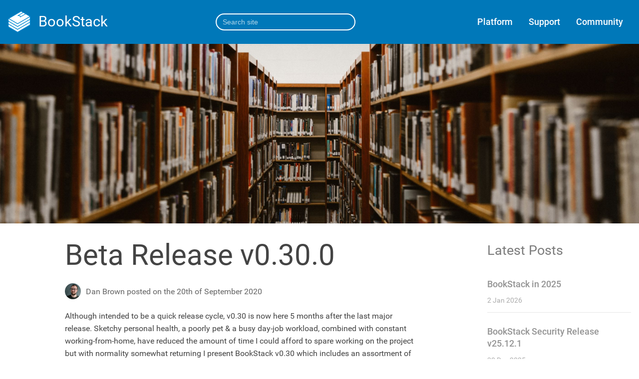

--- FILE ---
content_type: text/html
request_url: https://www.bookstackapp.com/blog/beta-release-v0-30-0/
body_size: 14874
content:
<!DOCTYPE html>
<html lang="en-gb">
<head>

    <meta charset="utf-8" />
    <meta http-equiv="X-UA-Compatible" content="IE=edge" />

    


    
        
        <meta name="twitter:card" content="summary_large_image"/>
        <meta name="twitter:image" content="https://www.bookstackapp.com/images/blog-cover-images/unsplash/library-priscilla-du-preez.jpg"/>
    



<meta name="twitter:title" content="Beta Release v0.30.0"/>
<meta name="twitter:description" content="Although intended to be a quick release cycle, v0.30 is now here 5 months after the last major release. Sketchy personal health, a poorly pet &amp; a busy day-job workload, combined with constant working-from-home, have reduced the amount of time I could afford to spare working on the project but with normality somewhat returning I present BookStack v0.30 which includes an assortment of enhancements."/>

    <meta name="twitter:site" content="@bookstack_app"/>



  	<meta property="og:title" content="Beta Release v0.30.0 &middot;  BookStack" />
  	<meta property="og:site_name" content="BookStack" />
  	<meta property="og:url" content="https://www.bookstackapp.com/blog/beta-release-v0-30-0/" />


    
    

    
        
        <meta name="twitter:card" content="summary_large_image"/>
        <meta  name="image" property="og:image" content="https://www.bookstackapp.com/images/blog-cover-images/unsplash/library-priscilla-du-preez.jpg"/>
    

  	<meta property="og:type" content="article" />
    <meta property="og:article:published_time" content="2020-09-20T09:30:00Z" />
    <meta property="og:article:modified_time" content="2023-08-04T22:06:11&#43;01:00" />

    
    <meta property="og:article:tag" content="Releases" />
    
    

    <title>
       Beta Release v0.30.0 &middot; BookStack
    </title>

    
    
      
    
    <meta name="description" content="The v0.30 release introduces the audit log, adds chapters to the API, improves code editing and more" />

    <meta name="HandheldFriendly" content="True" />
    <meta name="viewport" content="width=device-width, initial-scale=1.0" />

    <meta name="theme-color" content="#13557D">

    <link rel="apple-touch-icon-precomposed" sizes="114x114" href="/images/apple-touch-icon-114x114.png" />
    <link rel="apple-touch-icon-precomposed" sizes="72x72" href="/images/apple-touch-icon-72x72.png" />
    <link rel="apple-touch-icon-precomposed" sizes="152x152" href="/images/apple-touch-icon-152x152.png" />

    <link rel="icon" type="image/png" href="/images/favicon-196x196.png" sizes="196x196" />
    <link rel="icon" type="image/png" href="/images/favicon-192x192.png" sizes="192x192" />
    <link rel="icon" type="image/png" href="/images/favicon-96x96.png" sizes="96x96" />
    <link rel="icon" type="image/png" href="/images/favicon-32x32.png" sizes="32x32" />

    <link rel="stylesheet" type="text/css" href="https://www.bookstackapp.com/css/styles.css?v=2026-01-13T13%3a20%3a06" />

    
      
          <link href="https://www.bookstackapp.com/index.xml" rel="alternate" type="application/rss+xml" title="BookStack" />
      
      
    
    <meta name="generator" content="Hugo 0.147.3">

    <link rel="canonical" href="https://www.bookstackapp.com/blog/beta-release-v0-30-0/" />

    <script async defer data-domain="bookstackapp.com" src="https://analytics.bookstackapp.com/js/plausible.js"></script>

    
</head>
<body class="nav-closed">

  <header id="header" class="header clearfix">
    <div class="container">
      <div class="logo">
          <a href="https://www.bookstackapp.com/">
              <svg xmlns="http://www.w3.org/2000/svg" height="61.699mm" width="65.023mm" version="1.1" viewBox="0 0 230.39711 218.6199" aria-label="BookStack Logo">
 <g stroke-linejoin="round" fill-rule="evenodd" transform="translate(-245.27 -58.434)" stroke="#0288d1" stroke-width="6" fill="#fff">
  <g stroke-linecap="round">
   <path d="m343.79 238.6 128.88-74.409-92.058-53.15-128.88 74.409z"/>
   <path d="m251.73 185.45v21.26l92.058 53.15 128.88-74.409v-21.26"/>
   <path d="m343.79 274.03-92.058-53.15s-7.5-16.918 0-28.346l92.058 53.15 128.88-74.409v28.346l-128.88 74.409"/>
   <path d="m343.79 188.99 128.88-74.41-92.06-53.146-128.88 74.406z"/>
   <path d="m343.79 188.99 128.88-74.409 0.00001 28.346-128.88 74.409-92.058-53.15s-6.0714-17.632 0-28.346z"/>
   <path d="m343.79 245.69-92.058-53.15s-7.5-16.918 0-28.346l92.058 53.15 128.88-74.409-0.00001 28.346-128.88 74.409"/>
  </g>
  <path d="m402.09 73.836-55.234 31.89 21.48 1.7716 3.0686 12.402 55.235-31.89z"/>
 </g>
</svg>

              <div>BookStack</div>
          </a>
          <button tabindex="1" id="menu-button" class="button muted" type="button"><svg fill="#FFFFFF" height="24" viewBox="0 0 24 24" width="24" xmlns="http://www.w3.org/2000/svg">
    <path d="M0 0h24v24H0z" fill="none"/>
    <path d="M3 18h18v-2H3v2zm0-5h18v-2H3v2zm0-7v2h18V6H3z"/>
</svg></button>
      </div>
      <div class="header-search-section">
        <form id="site-search-form">
          <input id="site-search-input" autocomplete="off" type="search" placeholder="Search site" value="">
          <dialog>
          </dialog>
        </form>
      </div>
      <div class="main-nav">
          <div class="nav-dropdown-wrap">
            <a href="#"  onclick="event.preventDefault()" class="nav-dropdown-trigger">Platform</a>
            <div class="nav-dropdown-menu">
              <a href="/#features" class="nav-dropdown-item">
                <div class="nav-dropdown-item-icon" aria-hidden="true"><svg fill="#FFFFFF" height="24" viewBox="0 0 24 24" width="24" xmlns="http://www.w3.org/2000/svg">
    <path d="M11.99 2C6.47 2 2 6.48 2 12s4.47 10 9.99 10C17.52 22 22 17.52 22 12S17.52 2 11.99 2zm4.24 16L12 15.45 7.77 18l1.12-4.81-3.73-3.23 4.92-.42L12 5l1.92 4.53 4.92.42-3.73 3.23L16.23 18z"/>
</svg></div>
                <div>
                  <div class="nav-dropdown-item-title">Features</div>
                  <p>An overview of the core features of BookStack</p>
                </div>
              </a>
              <a href="/#demo" class="nav-dropdown-item">
                <div class="nav-dropdown-item-icon" aria-hidden="true"><svg fill="#FFFFFF" height="24" viewBox="0 0 24 24" width="24" xmlns="http://www.w3.org/2000/svg" xmlns:xlink="http://www.w3.org/1999/xlink">
    <defs>
        <path d="M0 0h24v24H0V0z" id="a"/>
    </defs>
    <clipPath id="b">
        <use overflow="visible" xlink:href="#a"/>
    </clipPath>
    <path clip-path="url(#b)" d="M9 11.24V7.5C9 6.12 10.12 5 11.5 5S14 6.12 14 7.5v3.74c1.21-.81 2-2.18 2-3.74C16 5.01 13.99 3 11.5 3S7 5.01 7 7.5c0 1.56.79 2.93 2 3.74zm9.84 4.63l-4.54-2.26c-.17-.07-.35-.11-.54-.11H13v-6c0-.83-.67-1.5-1.5-1.5S10 6.67 10 7.5v10.74l-3.43-.72c-.08-.01-.15-.03-.24-.03-.31 0-.59.13-.79.33l-.79.8 4.94 4.94c.27.27.65.44 1.06.44h6.79c.75 0 1.33-.55 1.44-1.28l.75-5.27c.01-.07.02-.14.02-.2 0-.62-.38-1.16-.91-1.38z"/>
</svg></div>
                <div>
                  <div class="nav-dropdown-item-title">Demo</div>
                  <p>Give BookStack a test drive on our demo instance</p>
                </div>
              </a>
              <a href="/docs" class="nav-dropdown-item">
                <div class="nav-dropdown-item-icon" aria-hidden="true"><svg fill="#FFFFFF" height="24" viewBox="0 0 24 24" width="24" xmlns="http://www.w3.org/2000/svg">
    <path d="M0 0h24v24H0z" fill="none"/>
    <path d="M18 2H6c-1.1 0-2 .9-2 2v16c0 1.1.9 2 2 2h12c1.1 0 2-.9 2-2V4c0-1.1-.9-2-2-2zM6 4h5v8l-2.5-1.5L6 12V4z"/>
</svg></div>
                <div>
                  <div class="nav-dropdown-item-title">Documentation</div>
                  <p>Guidance for managing and using BookStack</p>
                </div>
              </a>
              <a href="/blog" class="nav-dropdown-item">
                <div class="nav-dropdown-item-icon" aria-hidden="true"><svg fill="#FFFFFF" height="24" viewBox="0 0 24 24" width="24" xmlns="http://www.w3.org/2000/svg">
    <path d="M0 0h24v24H0z" fill="none"/>
    <circle cx="6.18" cy="17.82" r="2.18"/>
    <path d="M4 4.44v2.83c7.03 0 12.73 5.7 12.73 12.73h2.83c0-8.59-6.97-15.56-15.56-15.56zm0 5.66v2.83c3.9 0 7.07 3.17 7.07 7.07h2.83c0-5.47-4.43-9.9-9.9-9.9z"/>
</svg></div>
                <div>
                  <div class="nav-dropdown-item-title">Our Blog</div>
                  <p>Get the latest project news from our blog</p>
                </div>
              </a>
              <a href="/hacks" class="nav-dropdown-item">
                <div class="nav-dropdown-item-icon" aria-hidden="true"><svg xmlns="http://www.w3.org/2000/svg" viewBox="0 0 24 24"><path d="M19.73,14.23L7.71,2.21c-0.39-0.39-1.02-0.39-1.41,0L3.7,4.8C3.36,5.14,3.31,5.68,3.59,6.08l7.65,10.98 c-0.78,0.78-0.78,2.05,0,2.83l1.41,1.41c0.78,0.78,2.05,0.78,2.83,0l4.24-4.24C20.51,16.28,20.51,15.01,19.73,14.23z M14.07,19.88 l-1.41-1.41l4.24-4.24l1.41,1.41L14.07,19.88z"/></svg></div>
                <div>
                  <div class="nav-dropdown-item-title">Hacks</div>
                  <p>Unsupported hacks that can be applied</p>
                </div>
              </a>
            </div>
          </div>
          <div class="nav-dropdown-wrap">
            <a href="/support"  onclick="event.preventDefault()" class="nav-dropdown-trigger">Support</a>
            <div class="nav-dropdown-menu">
              <a href="/docs" class="nav-dropdown-item">
                <div class="nav-dropdown-item-icon" aria-hidden="true"><svg fill="#FFFFFF" height="24" viewBox="0 0 24 24" width="24" xmlns="http://www.w3.org/2000/svg">
    <path d="M0 0h24v24H0z" fill="none"/>
    <path d="M18 2H6c-1.1 0-2 .9-2 2v16c0 1.1.9 2 2 2h12c1.1 0 2-.9 2-2V4c0-1.1-.9-2-2-2zM6 4h5v8l-2.5-1.5L6 12V4z"/>
</svg></div>
                <div>
                  <div class="nav-dropdown-item-title">Documentation</div>
                  <p>Get support from our user and admin documentation</p>
                </div>
              </a>
              <a href="/support" class="nav-dropdown-item">
                <div class="nav-dropdown-item-icon" aria-hidden="true"><svg xmlns="http://www.w3.org/2000/svg" enable-background="new 0 0 24 24" height="24px" viewBox="0 0 24 24" width="24px" fill="#000000"><g><rect fill="none" height="24" width="24"/></g><g><g><rect height="11" width="4" x="1" y="11"/><path d="M16,3.25C16.65,2.49,17.66,2,18.7,2C20.55,2,22,3.45,22,5.3c0,2.27-2.91,4.9-6,7.7c-3.09-2.81-6-5.44-6-7.7 C10,3.45,11.45,2,13.3,2C14.34,2,15.35,2.49,16,3.25z"/><path d="M20,17h-7l-2.09-0.73l0.33-0.94L13,16h2.82c0.65,0,1.18-0.53,1.18-1.18v0c0-0.49-0.31-0.93-0.77-1.11L8.97,11H7v9.02 L14,22l8.01-3v0C22,17.9,21.11,17,20,17z"/></g></g></svg></div>
                <div>
                  <div class="nav-dropdown-item-title">Support Plans</div>
                  <p>See our range of support plans for BookStack</p>
                </div>
              </a>
              <a href="/donate" class="nav-dropdown-item">
                <div class="nav-dropdown-item-icon" aria-hidden="true"><svg xmlns="http://www.w3.org/2000/svg" height="24px" viewBox="0 0 24 24" width="24px"><g><path d="M12,2C6.48,2,2,6.48,2,12s4.48,10,10,10s10-4.48,10-10S17.52,2,12,2z M12.88,17.76V19h-1.75v-1.29 c-0.74-0.18-2.39-0.77-3.02-2.96l1.65-0.67c0.06,0.22,0.58,2.09,2.4,2.09c0.93,0,1.98-0.48,1.98-1.61c0-0.96-0.7-1.46-2.28-2.03 c-1.1-0.39-3.35-1.03-3.35-3.31c0-0.1,0.01-2.4,2.62-2.96V5h1.75v1.24c1.84,0.32,2.51,1.79,2.66,2.23l-1.58,0.67 c-0.11-0.35-0.59-1.34-1.9-1.34c-0.7,0-1.81,0.37-1.81,1.39c0,0.95,0.86,1.31,2.64,1.9c2.4,0.83,3.01,2.05,3.01,3.45 C15.9,17.17,13.4,17.67,12.88,17.76z"/></g></svg></div>
                <div>
                  <div class="nav-dropdown-item-title">Donate</div>
                  <p>Provide financial support to the project</p>
                </div>
              </a>
              <a href="https://foss.video/c/bookstack/" target="_blank" class="nav-dropdown-item">
                <div class="nav-dropdown-item-icon" aria-hidden="true"><svg xmlns="http://www.w3.org/2000/svg" viewBox="0 0 6.35 6.35">
  <path d="M.9924.26455v2.9104l2.18275-1.45511M.9924 3.17495v2.9104l2.18275-1.45511m0-2.91057v2.9104l2.18276-1.45512"/>
</svg>
</div>
                <div>
                  <div class="nav-dropdown-item-title">Videos on PeerTube</div>
                  <p>Find our video guides on the fediverse.</p>
                </div>
              </a>
              <a href="https://www.youtube.com/c/BookStackApp" target="_blank" class="nav-dropdown-item">
                <div class="nav-dropdown-item-icon" aria-hidden="true"><svg xmlns="http://www.w3.org/2000/svg" width="16" height="16" fill="currentColor" class="bi bi-youtube" viewBox="0 0 16 16">
  <path d="M8.051 1.999h.089c.822.003 4.987.033 6.11.335a2.01 2.01 0 0 1 1.415 1.42c.101.38.172.883.22 1.402l.01.104.022.26.008.104c.065.914.073 1.77.074 1.957v.075c-.001.194-.01 1.108-.082 2.06l-.008.105-.009.104c-.05.572-.124 1.14-.235 1.558a2.007 2.007 0 0 1-1.415 1.42c-1.16.312-5.569.334-6.18.335h-.142c-.309 0-1.587-.006-2.927-.052l-.17-.006-.087-.004-.171-.007-.171-.007c-1.11-.049-2.167-.128-2.654-.26a2.007 2.007 0 0 1-1.415-1.419c-.111-.417-.185-.986-.235-1.558L.09 9.82l-.008-.104A31.4 31.4 0 0 1 0 7.68v-.123c.002-.215.01-.958.064-1.778l.007-.103.003-.052.008-.104.022-.26.01-.104c.048-.519.119-1.023.22-1.402a2.007 2.007 0 0 1 1.415-1.42c.487-.13 1.544-.21 2.654-.26l.17-.007.172-.006.086-.003.171-.007A99.788 99.788 0 0 1 7.858 2h.193zM6.4 5.209v4.818l4.157-2.408L6.4 5.209z"/>
</svg>
</div>
                <div>
                  <div class="nav-dropdown-item-title">Guides on YouTube</div>
                  <p>Watch our video guides on YouTube</p>
                </div>
              </a>
              <a href="https://github.com/BookStackApp/BookStack/issues" target="_blank" class="nav-dropdown-item">
                <div class="nav-dropdown-item-icon" aria-hidden="true"><svg xmlns="http://www.w3.org/2000/svg" fill="#fff" height="24" width="24" viewBox="0 0 24 24">
<path d="m23.128 12.565q0 3.6371-2.1228 6.5423-2.1228 2.9053-5.4846 4.021-0.39123 0.07234-0.57236-0.10146-0.18114-0.17388-0.18114-0.43466v-3.0575q0-1.4055-0.75349-2.0576 0.82595-0.08718 1.4853-0.26087 0.6593-0.17388 1.3621-0.56514 0.70277-0.39117 1.1737-0.96354 0.47093-0.57238 0.76798-1.5215 0.29705-0.94908 0.29705-2.1807 0-1.7533-1.1447-2.985 0.537-1.318-0.115-2.9555-0.406-0.1304-1.174 0.1594-0.768 0.2899-1.333 0.6376l-0.551 0.3478q-1.347-0.3767-2.782-0.3767-1.4345 0-2.7821 0.3767-0.2319-0.1594-0.6159-0.3913-0.384-0.2318-1.2099-0.5578-0.8259-0.3261-1.2461-0.1957-0.6376 1.6375-0.1015 2.956-1.1447 1.2315-1.1447 2.9855 0 1.2316 0.29705 2.1735 0.29705 0.94193 0.76073 1.5215 0.46369 0.57961 1.1665 0.97078 0.70277 0.39126 1.3621 0.56514 0.6593 0.17388 1.4852 0.26087-0.57961 0.52165-0.71003 1.4924-0.30429 0.14495-0.65206 0.21738-0.34777 0.07234-0.82595 0.07234-0.47817 0-0.9491-0.3115-0.471-0.311-0.8043-0.906-0.2753-0.463-0.7027-0.753-0.4275-0.29-0.7173-0.348l-0.2898-0.04359q-0.3043 0-0.42022 0.06491-0.11592 0.06492-0.072428 0.16665 0.043493 0.10136 0.13041 0.20282 0.086895 0.10146 0.18838 0.17388l0.10143 0.07234q0.31878 0.14495 0.63033 0.55067 0.31154 0.40572 0.45644 0.73902l0.1449 0.33321q0.18837 0.55067 0.63757 0.89121 0.44919 0.34053 0.97084 0.43466 0.52165 0.09422 1.0071 0.10146 0.48542 0.0093 0.80421-0.051l0.33327-0.05749q0 0.55067 0.00742 1.2896 0.00742 0.73902 0.00742 0.78252 0 0.26078-0.18838 0.43466-0.18837 0.17388-0.57961 0.10146-3.3617-1.1157-5.4845-4.021-2.1232-2.9048-2.1232-6.5419 0-3.0284 1.4925-5.586 1.4924-2.5564 4.0499-4.0488 2.5575-1.4925 5.586-1.4925t5.586 1.4925q2.5575 1.4924 4.05 4.0499 1.4925 2.5576 1.4925 5.586z"/>
</svg>
</div>
                <div>
                  <div class="nav-dropdown-item-title">GitHub Issues</div>
                  <p>Find or report issues on the GitHub project</p>
                </div>
              </a>
            </div>
          </div>
          <div class="nav-dropdown-wrap">
            <a href="#" onclick="event.preventDefault()" class="nav-dropdown-trigger">Community</a>
            <div class="nav-dropdown-menu">
              <a href="https://github.com/BookStackApp/BookStack" target="_blank" class="nav-dropdown-item">
                <div class="nav-dropdown-item-icon" aria-hidden="true"><svg xmlns="http://www.w3.org/2000/svg" fill="#fff" height="24" width="24" viewBox="0 0 24 24">
<path d="m23.128 12.565q0 3.6371-2.1228 6.5423-2.1228 2.9053-5.4846 4.021-0.39123 0.07234-0.57236-0.10146-0.18114-0.17388-0.18114-0.43466v-3.0575q0-1.4055-0.75349-2.0576 0.82595-0.08718 1.4853-0.26087 0.6593-0.17388 1.3621-0.56514 0.70277-0.39117 1.1737-0.96354 0.47093-0.57238 0.76798-1.5215 0.29705-0.94908 0.29705-2.1807 0-1.7533-1.1447-2.985 0.537-1.318-0.115-2.9555-0.406-0.1304-1.174 0.1594-0.768 0.2899-1.333 0.6376l-0.551 0.3478q-1.347-0.3767-2.782-0.3767-1.4345 0-2.7821 0.3767-0.2319-0.1594-0.6159-0.3913-0.384-0.2318-1.2099-0.5578-0.8259-0.3261-1.2461-0.1957-0.6376 1.6375-0.1015 2.956-1.1447 1.2315-1.1447 2.9855 0 1.2316 0.29705 2.1735 0.29705 0.94193 0.76073 1.5215 0.46369 0.57961 1.1665 0.97078 0.70277 0.39126 1.3621 0.56514 0.6593 0.17388 1.4852 0.26087-0.57961 0.52165-0.71003 1.4924-0.30429 0.14495-0.65206 0.21738-0.34777 0.07234-0.82595 0.07234-0.47817 0-0.9491-0.3115-0.471-0.311-0.8043-0.906-0.2753-0.463-0.7027-0.753-0.4275-0.29-0.7173-0.348l-0.2898-0.04359q-0.3043 0-0.42022 0.06491-0.11592 0.06492-0.072428 0.16665 0.043493 0.10136 0.13041 0.20282 0.086895 0.10146 0.18838 0.17388l0.10143 0.07234q0.31878 0.14495 0.63033 0.55067 0.31154 0.40572 0.45644 0.73902l0.1449 0.33321q0.18837 0.55067 0.63757 0.89121 0.44919 0.34053 0.97084 0.43466 0.52165 0.09422 1.0071 0.10146 0.48542 0.0093 0.80421-0.051l0.33327-0.05749q0 0.55067 0.00742 1.2896 0.00742 0.73902 0.00742 0.78252 0 0.26078-0.18838 0.43466-0.18837 0.17388-0.57961 0.10146-3.3617-1.1157-5.4845-4.021-2.1232-2.9048-2.1232-6.5419 0-3.0284 1.4925-5.586 1.4924-2.5564 4.0499-4.0488 2.5575-1.4925 5.586-1.4925t5.586 1.4925q2.5575 1.4924 4.05 4.0499 1.4925 2.5576 1.4925 5.586z"/>
</svg>
</div>
                <div>
                  <div class="nav-dropdown-item-title">GitHub</div>
                  <p>Star the project on GitHub and follow us</p>
                </div>
              </a>
              <a href="https://codeberg.org/bookstack/" target="_blank" class="nav-dropdown-item">
                <div class="nav-dropdown-item-icon" aria-hidden="true"><svg xmlns="http://www.w3.org/2000/svg" xmlns:xlink="http://www.w3.org/1999/xlink" width="24" viewBox="0 0 4.233 4.233"><defs><linearGradient id="a"><stop offset="0" style="stop-color:#2185d0;stop-opacity:0"/><stop offset=".495" style="stop-color:#2185d0;stop-opacity:.48923996"/><stop offset="1" style="stop-color:#2185d0;stop-opacity:.63279623"/></linearGradient><linearGradient xlink:href="#b" id="c" x1="42519.285" x2="42575.336" y1="-7078.789" y2="-6966.931" gradientUnits="userSpaceOnUse"/><linearGradient id="b"><stop offset="0" style="stop-color:#2185d0;stop-opacity:0"/><stop offset=".495" style="stop-color:#2185d0;stop-opacity:.30000001"/><stop offset="1" style="stop-color:#2185d0;stop-opacity:.30000001"/></linearGradient></defs><path d="M42519.285-7078.79a.76.568 0 0 0-.738.675l33.586 125.888a87.182 87.182 0 0 0 39.381-33.763l-71.565-92.52a.76.568 0 0 0-.664-.28z" style="font-variation-settings:normal;opacity:1;vector-effect:none;fill:url(#c);fill-opacity:1;stroke:none;stroke-width:3.67846;stroke-linecap:butt;stroke-linejoin:miter;stroke-miterlimit:2;stroke-dasharray:none;stroke-dashoffset:0;stroke-opacity:1;paint-order:stroke markers fill;stop-color:#000;stop-opacity:1" transform="matrix(.02428 0 0 .02428 -1030.156 172.97)"/><path d="M11249.461-1883.696c-12.74 0-23.067 10.327-23.067 23.067 0 4.333 1.22 8.58 3.522 12.251l19.232-24.863c.138-.18.486-.18.624 0l19.233 24.864a23.068 23.068 0 0 0 3.523-12.252c0-12.74-10.327-23.067-23.067-23.067z" style="opacity:1;fill:#2185d0;fill-opacity:1;stroke-width:17.0055;paint-order:markers fill stroke;stop-color:#000" transform="translate(-1030.156 172.97) scale(.09176)"/></svg></div>
                <div>
                  <div class="nav-dropdown-item-title">Codeberg</div>
                  <p>Watch development and get involved</p>
                </div>
              </a>
              <a href="https://www.bookstackapp.com/links/discord" target="_blank" class="nav-dropdown-item">
                <div class="nav-dropdown-item-icon" aria-hidden="true"><svg fill="#ffffff" xmlns="http://www.w3.org/2000/svg" viewBox="0 0 245 240"><path class="st0" d="M104.4 103.9c-5.7 0-10.2 5-10.2 11.1s4.6 11.1 10.2 11.1c5.7 0 10.2-5 10.2-11.1.1-6.1-4.5-11.1-10.2-11.1zM140.9 103.9c-5.7 0-10.2 5-10.2 11.1s4.6 11.1 10.2 11.1c5.7 0 10.2-5 10.2-11.1s-4.5-11.1-10.2-11.1z"/><path class="st0" d="M189.5 20h-134C44.2 20 35 29.2 35 40.6v135.2c0 11.4 9.2 20.6 20.5 20.6h113.4l-5.3-18.5 12.8 11.9 12.1 11.2 21.5 19V40.6c0-11.4-9.2-20.6-20.5-20.6zm-38.6 130.6s-3.6-4.3-6.6-8.1c13.1-3.7 18.1-11.9 18.1-11.9-4.1 2.7-8 4.6-11.5 5.9-5 2.1-9.8 3.5-14.5 4.3-9.6 1.8-18.4 1.3-25.9-.1-5.7-1.1-10.6-2.7-14.7-4.3-2.3-.9-4.8-2-7.3-3.4-.3-.2-.6-.3-.9-.5-.2-.1-.3-.2-.4-.3-1.8-1-2.8-1.7-2.8-1.7s4.8 8 17.5 11.8c-3 3.8-6.7 8.3-6.7 8.3-22.1-.7-30.5-15.2-30.5-15.2 0-32.2 14.4-58.3 14.4-58.3 14.4-10.8 28.1-10.5 28.1-10.5l1 1.2c-18 5.2-26.3 13.1-26.3 13.1s2.2-1.2 5.9-2.9c10.7-4.7 19.2-6 22.7-6.3.6-.1 1.1-.2 1.7-.2 6.1-.8 13-1 20.2-.2 9.5 1.1 19.7 3.9 30.1 9.6 0 0-7.9-7.5-24.9-12.7l1.4-1.6s13.7-.3 28.1 10.5c0 0 14.4 26.1 14.4 58.3 0 0-8.5 14.5-30.6 15.2z"/></svg></div>
                <div>
                  <div class="nav-dropdown-item-title">Discord</div>
                  <p>Chat with the development team and other users</p>
                </div>
              </a>
              <a href="https://fosstodon.org/@bookstack" rel="me" target="_blank" class="nav-dropdown-item">
                <div class="nav-dropdown-item-icon" aria-hidden="true"><svg xmlns="http://www.w3.org/2000/svg" fill="currentColor" viewBox="0 0 16 16">
  <path d="M11.19 12.195c2.016-.24 3.77-1.475 3.99-2.603.348-1.778.32-4.339.32-4.339 0-3.47-2.286-4.488-2.286-4.488C12.062.238 10.083.017 8.027 0h-.05C5.92.017 3.942.238 2.79.765c0 0-2.285 1.017-2.285 4.488l-.002.662c-.004.64-.007 1.35.011 2.091.083 3.394.626 6.74 3.78 7.57 1.454.383 2.703.463 3.709.408 1.823-.1 2.847-.647 2.847-.647l-.06-1.317s-1.303.41-2.767.36c-1.45-.05-2.98-.156-3.215-1.928a3.614 3.614 0 0 1-.033-.496s1.424.346 3.228.428c1.103.05 2.137-.064 3.188-.189zm1.613-2.47H11.13v-4.08c0-.859-.364-1.295-1.091-1.295-.804 0-1.207.517-1.207 1.541v2.233H7.168V5.89c0-1.024-.403-1.541-1.207-1.541-.727 0-1.091.436-1.091 1.296v4.079H3.197V5.522c0-.859.22-1.541.66-2.046.456-.505 1.052-.764 1.793-.764.856 0 1.504.328 1.933.983L8 4.39l.417-.695c.429-.655 1.077-.983 1.934-.983.74 0 1.336.259 1.791.764.442.505.661 1.187.661 2.046v4.203z"/>
</svg>
</div>
                <div>
                  <div class="nav-dropdown-item-title">Mastodon</div>
                  <p>Follow the project on Mastodon</p>
                </div>
              </a>
              <a href="https://www.youtube.com/c/BookStackApp" target="_blank" class="nav-dropdown-item">
                <div class="nav-dropdown-item-icon" aria-hidden="true"><svg xmlns="http://www.w3.org/2000/svg" width="16" height="16" fill="currentColor" class="bi bi-youtube" viewBox="0 0 16 16">
  <path d="M8.051 1.999h.089c.822.003 4.987.033 6.11.335a2.01 2.01 0 0 1 1.415 1.42c.101.38.172.883.22 1.402l.01.104.022.26.008.104c.065.914.073 1.77.074 1.957v.075c-.001.194-.01 1.108-.082 2.06l-.008.105-.009.104c-.05.572-.124 1.14-.235 1.558a2.007 2.007 0 0 1-1.415 1.42c-1.16.312-5.569.334-6.18.335h-.142c-.309 0-1.587-.006-2.927-.052l-.17-.006-.087-.004-.171-.007-.171-.007c-1.11-.049-2.167-.128-2.654-.26a2.007 2.007 0 0 1-1.415-1.419c-.111-.417-.185-.986-.235-1.558L.09 9.82l-.008-.104A31.4 31.4 0 0 1 0 7.68v-.123c.002-.215.01-.958.064-1.778l.007-.103.003-.052.008-.104.022-.26.01-.104c.048-.519.119-1.023.22-1.402a2.007 2.007 0 0 1 1.415-1.42c.487-.13 1.544-.21 2.654-.26l.17-.007.172-.006.086-.003.171-.007A99.788 99.788 0 0 1 7.858 2h.193zM6.4 5.209v4.818l4.157-2.408L6.4 5.209z"/>
</svg>
</div>
                <div>
                  <div class="nav-dropdown-item-title">YouTube</div>
                  <p>Watch and comment on our YouTube videos</p>
                </div>
              </a>
              <a href="https://www.reddit.com/r/bookstack" target="_blank" class="nav-dropdown-item">
                <div class="nav-dropdown-item-icon" aria-hidden="true"><svg xmlns="http://www.w3.org/2000/svg" width="16" height="16" fill="currentColor" class="bi bi-reddit" viewBox="0 0 16 16">
  <path d="M6.167 8a.831.831 0 0 0-.83.83c0 .459.372.84.83.831a.831.831 0 0 0 0-1.661zm1.843 3.647c.315 0 1.403-.038 1.976-.611a.232.232 0 0 0 0-.306.213.213 0 0 0-.306 0c-.353.363-1.126.487-1.67.487-.545 0-1.308-.124-1.671-.487a.213.213 0 0 0-.306 0 .213.213 0 0 0 0 .306c.564.563 1.652.61 1.977.61zm.992-2.807c0 .458.373.83.831.83.458 0 .83-.381.83-.83a.831.831 0 0 0-1.66 0z"/>
  <path d="M16 8A8 8 0 1 1 0 8a8 8 0 0 1 16 0zm-3.828-1.165c-.315 0-.602.124-.812.325-.801-.573-1.9-.945-3.121-.993l.534-2.501 1.738.372a.83.83 0 1 0 .83-.869.83.83 0 0 0-.744.468l-1.938-.41a.203.203 0 0 0-.153.028.186.186 0 0 0-.086.134l-.592 2.788c-1.24.038-2.358.41-3.17.992-.21-.2-.496-.324-.81-.324a1.163 1.163 0 0 0-.478 2.224c-.02.115-.029.23-.029.353 0 1.795 2.091 3.256 4.669 3.256 2.577 0 4.668-1.451 4.668-3.256 0-.114-.01-.238-.029-.353.401-.181.688-.592.688-1.069 0-.65-.525-1.165-1.165-1.165z"/>
</svg>
</div>
                <div>
                  <div class="nav-dropdown-item-title">Reddit</div>
                  <p>Join our community on the BookStack subreddit</p>
                </div>
              </a>
              <a href="/blog" class="nav-dropdown-item">
                <div class="nav-dropdown-item-icon" aria-hidden="true"><svg fill="#FFFFFF" height="24" viewBox="0 0 24 24" width="24" xmlns="http://www.w3.org/2000/svg">
    <path d="M0 0h24v24H0z" fill="none"/>
    <circle cx="6.18" cy="17.82" r="2.18"/>
    <path d="M4 4.44v2.83c7.03 0 12.73 5.7 12.73 12.73h2.83c0-8.59-6.97-15.56-15.56-15.56zm0 5.66v2.83c3.9 0 7.07 3.17 7.07 7.07h2.83c0-5.47-4.43-9.9-9.9-9.9z"/>
</svg></div>
                <div>
                  <div class="nav-dropdown-item-title">Our Blog</div>
                  <p>Keep up with the latest developments via our blog</p>
                </div>
              </a>
            </div>
          </div>
      </div>
    </div>
  </header>

  <div id="content" class="">



  
    <div class="post-image" style="background-image: url(/images/blog-cover-images/unsplash/library-priscilla-du-preez.jpg);"></div>
  

<div class="container">

  <div class="row">

    <div class="col-md-9">

      <main class="post-content">
        <h1>Beta Release v0.30.0</h1>

        <p class="post-date text-muted" datetime="2020-09-20T09:30:00Z">
            
            
            
            <img class="post-avatar no-border" width="32" src="/images/dan.jpg" alt="Dan Brown"> Dan Brown posted on the 20th of September 2020
        </p>
  
        <p>Although intended to be a quick release cycle, v0.30 is now here 5 months after the last major release. Sketchy personal health, a poorly pet &amp; a busy day-job workload, combined with constant working-from-home, have reduced the amount of time I could afford to spare working on the project but with normality somewhat returning I present BookStack v0.30 which includes an assortment of enhancements.</p>
<ul>
<li><a href="https://www.bookstackapp.com/docs/admin/updates">Update instructions</a></li>
<li><a href="https://github.com/BookStackApp/BookStack/releases/tag/v0.30.0">GitHub release page</a></li>
</ul>
<p>Before we get into the features, just a couple of important advisories:</p>
<p><strong>Security Notice</strong> - Possible Privilege Escalation</p>
<p>Thanks to <a href="https://github.com/BookStackApp/BookStack/issues/2105">@Defelo</a>
it was advised that current privilege escalation situations are not made clear when applying role permissions.
Any user with a &ldquo;Manage app settings&rdquo;, &ldquo;Manage users&rdquo; or &ldquo;Manage roles &amp; role permissions&rdquo; system permission
assigned to one of their roles could technically alter their own permissions to gain wider access.
A clear advisory of these cases has been added in the UI in v0.30
but admins are advised to review which users have these permissions with the above in mind.</p>
<p><strong>LDAP &amp; SAML Group Matching</strong> - Potential Change</p>
<p>Thanks to <a href="https://github.com/BookStackApp/BookStack/issues/2032">@nem1989</a> it was found that
BookStack roles would be matched to LDAP/SAML groups based upon the role display name, which is expected,
but only those roles with a matching &ldquo;name&rdquo; value would be considered for this matching. This &ldquo;name&rdquo; field was redundant,
and has now been removed, but it would store a cleaned version the first-set name of the role.
All roles will now be considered before being matched on name which may mean that roles which did not sync before,
that would have been expected to based on their name, may now start to sync.</p>
<h3 id="audit-log">Audit Log</h3>
<p>User activity within BookStack is shown across various locations of the system but it&rsquo;s
always shown to a limited length. Additionally, there are some activities that havn&rsquo;t been
visible without database access such as item deletions.</p>
<p>As of v0.30 you can now see an audit log interface if you have permission to both &ldquo;Manage
System Settings&rdquo; and &ldquo;Manage Users&rdquo;. This is an unfiltered list of the activities that are
currently logged to the database by BookStack. Here&rsquo;s how this looks:</p>
<p><img src="/images/2020/09/bookstack_audit_log.png" alt="BookStack Audit Log" /></p>
<p>In this interface you&rsquo;re able to set a date range for activities in addition to being able to filter by activity type.
In future releases we&rsquo;ll look to track more activity types and bring them into this interface.</p>
<h3 id="code-block-editing-session-history">Code Block Editing Session History</h3>
<p>Many people use BookStack to display and store code snippets so the code block editor can be core to the workflow of
many users within the platform. Unfortunately, since the code block editor opened in a popup,
it was fairly easy to lose changes by clicking the popup close button or by accidentally clicking
outside the popup.</p>
<p>In v0.30 we&rsquo;ve added session history to the code block editor:</p>
<p><img src="/images/2020/09/code_block_session_saving.png" alt="BookStack Code Block Code Session Saving" /></p>
<p>Any event that causes the popup to close will now save a copy of the contents into the browser&rsquo;s session
history. Within the editor you&rsquo;ll see a &ldquo;Session History&rdquo; link, if anything is in the store, with a dropdown
of times showing when code was saved. Clicking one of those times will update the editor with the code saved
at that time. Note, This store is temporary and intended for short-term recovery where needed; In most browsers
this data will be cleared as soon as the browser tab is closed.</p>
<h3 id="attachment-link-insertion">Attachment Link Insertion</h3>
<p>The process of inserting attachments into your page content has now been streamlined.
A new link button found on the attachment list, when editing a page, allows you to
insert an attachment link, with the correct attachment name, into the page content with a single click.</p>
<p><img src="/images/2020/09/attachment_link_insert.png" alt="BookStack Attachment Link Insert" /></p>
<p>On FireFox, or any browser when using the MarkDown editor, you can also drag the attachment card directly
into your page content. Unfortunately chromium based browser&rsquo;s drag+drop handling, combined with the WYSIWYG editor&rsquo;s
own event handling, proved too troublesome to implement this reliably for that environment.</p>
<h3 id="api-update---chapters">API Update - Chapters</h3>
<p>Work continues on the API to bring us chapter endpoints in this release.
As we have for Books, this includes endpoints for exporting to the same
formats that we support via the standard UI.</p>
<p><img src="/images/2020/09/api_chapters.png" alt="BookStack API Chapters" /></p>
<p>Next up, we&rsquo;ll be looking to implement endpoints for pages.
If you&rsquo;ve played with the API I&rsquo;d love to hear your feedback in this <a href="https://github.com/BookStackApp/BookStack/issues/1852">GitHub issue</a>.</p>
<h3 id="dark-mode-tweaks">Dark Mode Tweaks</h3>
<p>Since releasing dark mode in v0.29 we&rsquo;ve had feedback regarding some choices
made in addition to a good set of bugs being reported and fixed.</p>
<p>When implementing dark mode I made the choice to use CSS filters to alter the saturation
and brightness of imagery in the hopes it would make content sit within the theme better.
After feedback I realise this was a bad decision; It&rsquo;s effectively altering core user-content
which should remain in control of the user/editor. In addition, these filters could massively
affect the legibility of screenshots and similar text-based imagery. Use of these filters on
images has been removed in v0.30.</p>
<h3 id="removal-of-vuejs">Removal of Vue.js</h3>
<p>I absolutely love Vue.js, I&rsquo;ve been a heavy user of the library with it being my go-to JS framework
since version 1.0 after jumping ship from Angular 1. Therefore I used it to drive some of the more
dynamic elements of BookStack such as the image manager and attachments interface. Within BookStack, I
try to limit JS usage where possible, looking at native back-end solutions before jumping to JS solutions.
For smaller dynamic tasks I&rsquo;ve slowly built up small set of &ldquo;components&rdquo; written in fairly basic plain JS for tasks
such as handling dropdowns and complex select menus.</p>
<p>The trouble with frameworks such as Vue is that they ideally need to own the DOM from the point they&rsquo;re attached to downwards.
That leads to friction with the little JS &ldquo;components&rdquo; we had elsewhere as they&rsquo;d either need to be re-written as a
Vue component or an adapter would need to be created to &ldquo;wire&rdquo; the component into Vue.</p>
<p>As much as I love Vue, it wasn&rsquo;t really needed in BookStack and we were not really using the full power of the framework.
In v0.30 I&rsquo;ve converted the existing Vue usages to a combination of back-end driven logic and an extended form of the plain JS
components we already had. The removal of Vue brings a small reduction in the initial JS bundle download size in addition
to a greater reduction of code being ran on each page load, leading to a more responsive interface overall.</p>
<p>As part of these changes I&rsquo;ve also spent some time trying to document and standardise
an approach for these plain JS components <a href="https://github.com/BookStackApp/BookStack/blob/9e11fc33fa6cf657b35af97a268210ec447c59a7/dev/docs/components.md">which can be seen here</a>. I&rsquo;m slowly updating the older components
in the system to conform to these changes.</p>
<h3 id="removal-of-webpack">Removal of Webpack</h3>
<p>Unlike Vue.js, I&rsquo;ve never really liked Webpack due to the many hours I&rsquo;ve wasted trying to integrate
Webpack based build systems into existing projects. That said, I&rsquo;ve always respected the Webpack project and
it&rsquo;s developers for the developed ecosystem and the sheer amount Webpack is able to do.</p>
<p>As of v0.30 we have removed Webpack from the development flow of BookStack. Instead we&rsquo;re now using
SASS directly for CSS builds (Thanks <a href="https://github.com/BookStackApp/BookStack/pull/2166">@timoschwarzer</a> for swapping
this to the newer dart-sass during this release cycle) and using <a href="https://github.com/evanw/esbuild">esbuild</a> for JS building &amp; bundling. Our build systems
are all simply <a href="https://github.com/BookStackApp/BookStack/blob/9e11fc33fa6cf657b35af97a268210ec447c59a7/package.json#L4-L9">npm scripts which can be seen here</a>.</p>
<p>In addition to a simpler setup, these changes bring some good performance improvements; As a rough example, These changes bring the development build time of both JS &amp; CSS down from about 2.7 seconds to about 1.5 seconds on my development system.</p>
<h3 id="failed-access-logging">Failed Access Logging</h3>
<p>Thanks to <a href="https://github.com/BookStackApp/BookStack/pull/1881">@benrubson</a> it&rsquo;s now possible for failed login events
to be logged. This will function for both the standard email &amp; password login as well as LDAP logins.</p>
<p>To enable this you simple need to define the <code>LOG_FAILED_LOGIN_MESSAGE</code> option in your <code>.env</code> file like so:</p>
<div class="highlight"><div class="chroma">
<table class="lntable"><tr><td class="lntd">
<pre tabindex="0" class="chroma"><code><span class="lnt" id="hl-0-1"><a class="lnlinks" href="#hl-0-1">1</a>
</span></code></pre></td>
<td class="lntd">
<pre tabindex="0" class="chroma"><code class="language-bash" data-lang="bash"><span class="line"><span class="cl"><span class="nv">LOG_FAILED_LOGIN_MESSAGE</span><span class="o">=</span><span class="s2">&#34;Failed login for %u&#34;</span>
</span></span></code></pre></td></tr></table>
</div>
</div><p>The optional &ldquo;%u&rdquo; element of the message will be replaced with the username or email provided in the login attempt
when the message is logged. By default messages will be logged via the php <code>error_log</code> function which, in most
cases, will log to your webserver error log files.</p>
<h3 id="translations">Translations</h3>
<p>As always our terrific translating tribe continue to provide their awesome efforts as this release brings updates
to the below languages by the following fantastic Crowdin &amp; GitHub members:</p>
<ul>
<li>Orenda (OREDNA) - <em>Bulgarian</em></li>
<li>Marek Pavelka (marapavelka) - <em>Czech</em></li>
<li>Venkinovec - <em>Czech</em></li>
<li>Tommy Ku (tommyku) - <em>Japanese</em>, <em>Chinese Traditional</em></li>
<li>Michał Bielejewski  (bielej) - <em>Polish</em></li>
<li>jozefrebjak - <em>Slovak</em></li>
<li>Ikhwan Koo (Ikhwan.Koo) - <em>Korean</em></li>
<li>Whay (remkovdhoef) - <em>Dutch</em></li>
<li>jc7115 - <em>Chinese Traditional</em></li>
<li>주서현 (seohyeon.joo) - <em>Korean</em></li>
<li>nutsflag - <em>French</em></li>
<li>Mykola Ronik (Mantikor) - <em>Ukrainian</em></li>
<li>ReadySystems - <em>Arabic</em></li>
<li>m0uch0 - <em>Spanish</em></li>
<li>Rodrigo Saczuk Niz (rodrigoniz) - <em>Portuguese, Brazilian</em></li>
<li>HFinch - <em>German</em>, <em>German Informal</em></li>
<li>cipi1965 - <em>Italian</em></li>
<li>brechtgijsens - <em>Dutch</em></li>
<li>Emil Petersen (emoyly) - <em>Danish</em></li>
<li>Leonardo Mario Martinez (leonardo.m.martinez) - <em>Spanish, Argentina</em></li>
<li>Lowkey (v587ygq) - <em>Chinese Simplified</em></li>
<li>Statium - <em>Russian</em></li>
<li>Alex Lee (qianmengnet) - <em>Chinese Simplified</em></li>
<li>Ali Yasir Yılmaz (ayyilmaz) - <em>Turkish</em></li>
<li>sdl-blue - <em>German Informal</em></li>
<li>sqlik - <em>Polish</em></li>
<li>Julio Alberto García (Yllelder) - <em>Spanish</em></li>
<li>Beenbag - <em>German</em>, <em>German Informal</em></li>
<li>Roy van Schaijk (royvanschaijk) - <em>Dutch</em></li>
<li>Simsimpicpic - <em>French</em></li>
<li>Zenahr Barzani (Zenahr) - <em>German</em>, <em>Japanese</em>, <em>Dutch</em>, <em>German Informal</em></li>
<li>tatsuya.info - <em>Japanese</em></li>
<li>fadiapp - <em>Arabic</em></li>
<li>Jakub “Jéžiš” Bouček (jakubboucek) - <em>Czech</em></li>
<li><a href="https://github.com/BookStackApp/BookStack/pull/2157">@Honvid</a> - <em>Chinese Simplified</em></li>
</ul>
<h3 id="full-list-of-changes">Full List of Changes</h3>
<ul>
<li>Added API endpoints for chapters.</li>
<li>Added audit log to the settings area. (<a href="https://github.com/BookStackApp/BookStack/issues/2173">#2173</a>, <a href="https://github.com/BookStackApp/BookStack/issues/1167">#1167</a>)</li>
<li>Added the ability to insert an attachment link directly into the current editor window. (<a href="https://github.com/BookStackApp/BookStack/issues/1460">#1460</a>)</li>
<li>Added session-based code-block editor auto-save to prevent potential loss of content. (<a href="https://github.com/BookStackApp/BookStack/issues/1398">#1398</a>)</li>
<li>Added warning wording around role system permissions to indicate what permissions could allow privilege escalation. (<a href="https://github.com/BookStackApp/BookStack/issues/2105">#2105</a>)</li>
<li>Added the ability to log login failures to a file. Thanks to <a href="https://github.com/BookStackApp/BookStack/pull/1881">@benrubson</a>. (<a href="https://github.com/BookStackApp/BookStack/pull/1881">#1881</a>, <a href="https://github.com/BookStackApp/BookStack/issues/728">#728</a>)</li>
<li>Updated Simplified Chinese translations. Thanks to <a href="https://github.com/BookStackApp/BookStack/pull/2157">@Honvid</a>. (<a href="https://github.com/BookStackApp/BookStack/pull/2157">#2157</a>)</li>
<li>Updated WYSIWYG editor css to put editor in its own layer to improve degraded dark mode performance. (<a href="https://github.com/BookStackApp/BookStack/issues/2154">#2154</a>)</li>
<li>Updated Czech translations. Thanks to <a href="https://github.com/BookStackApp/BookStack/pull/2238">@jakubboucek</a>. (<a href="https://github.com/BookStackApp/BookStack/pull/2238">#2238</a>)</li>
<li>Updated permission system so that the permission map table does not contain ID&rsquo;s since database limits could be met in scenarios where permissions were automatically refreshed on a frequent basis. (<a href="https://github.com/BookStackApp/BookStack/issues/2091">#2091</a>)</li>
<li>Updated to role table in the database to remove a redundant name field which fixes issue where changing a role name would not change the name used to match with LDAP groups. (<a href="https://github.com/BookStackApp/BookStack/issues/2032">#2032</a>)</li>
<li>Updated URL slug generation to achieve a much cleaner result when non-ascii characters are used. Thanks to <a href="https://github.com/BookStackApp/BookStack/pull/2165">@drzippie</a>. (<a href="https://github.com/BookStackApp/BookStack/pull/2165">#2165</a>, <a href="https://github.com/BookStackApp/BookStack/issues/2026">#2026</a>, <a href="https://github.com/BookStackApp/BookStack/issues/1765">#1765</a>)</li>
<li>Updated error reporting so that not-found errors are not written to the log, causing logs to fill much quicker than expected. (<a href="https://github.com/BookStackApp/BookStack/issues/2110">#2110</a>)</li>
<li>Updated dark mode styles to remove filters applied to images so that they display as expected. (<a href="https://github.com/BookStackApp/BookStack/issues/2045">#2045</a>)</li>
<li>Removed Vue.js from project &amp; started standardisation of custom basic component system. (<a href="https://github.com/BookStackApp/BookStack/issues/2202">#2202</a>)</li>
<li>Replaced dev usage of node-sass with dart-sass. Thanks to <a href="https://github.com/BookStackApp/BookStack/pull/2166">@timoschwarzer</a>. (<a href="https://github.com/BookStackApp/BookStack/pull/2166">#2166</a>)</li>
<li>Fixed issue where, upon role delete, users would not be migrated when specified to during role delete flow. (<a href="https://github.com/BookStackApp/BookStack/issues/2211">#2211</a>)</li>
<li>Fixed issue where the system would error on upload of images that contain a hash in the name. (<a href="https://github.com/BookStackApp/BookStack/issues/2161">#2161</a>)</li>
<li>Fixed scenario where page drafts would show as saved where request would actually fail, leading to loss of data. Added a browser-side storage mechanism for emergency use. (<a href="https://github.com/BookStackApp/BookStack/issues/2150">#2150</a>)</li>
<li>Fixed issue where LDAP groups would not sync on initial login due to the email confirmation system taking over before the group sync would run. (<a href="https://github.com/BookStackApp/BookStack/issues/2082">#2082</a>)</li>
<li>Fixed issue where the redirect upon login could lead to an external site. (<a href="https://github.com/BookStackApp/BookStack/issues/2073">#2073</a>)</li>
<li>Fixed low visibility of horizontal lines when dark mode is in use. (<a href="https://github.com/BookStackApp/BookStack/issues/2209">#2209</a>)</li>
<li>Fixed issue where HTML entities would be seen in page preview content. Thanks to <a href="https://github.com/BookStackApp/BookStack/pull/2257">@mr-vinn</a>. (<a href="https://github.com/BookStackApp/BookStack/pull/2257">#2257</a>, <a href="https://github.com/BookStackApp/BookStack/issues/2114">#2114</a>)</li>
<li>Fixed issue where previous page content would be indexed upon save instead of the fresh content. (<a href="https://github.com/BookStackApp/BookStack/issues/2042">#2042</a>)</li>
<li>Fixed issue where an error would be thrown on SAML logout request from the IdP. (<a href="https://github.com/BookStackApp/BookStack/issues/2002">#2002</a>)</li>
<li>Fixed bad pagination styling which would result in invisible numbering. (<a href="https://github.com/BookStackApp/BookStack/issues/1839">#1839</a>)</li>
<li>Fixed incorrect and misleading behaviour when saving a comment with no content. (<a href="https://github.com/BookStackApp/BookStack/issues/1836">#1836</a>)</li>
</ul>
<h3 id="next-steps">Next Steps</h3>
<p>For v0.31 my main focus will be adding pages to the API which will be a bit more involved than the other endpoints we&rsquo;ve added so far. That would complete the core API endpoints I wanted to initially implement; After that I&rsquo;ll allow issues to be created to request other API endpoints that people may need.</p>
<p>Now that I&rsquo;ve added the audit log I&rsquo;d like to expand the activities we track to include things such as setting changes, logins &amp; user creations so that admins will be able to review administration operations. As part of that work I&rsquo;ll try to start a deeper scoping into how content notifications could fit into the application.</p>
<p>I&rsquo;ve opened a proposal to implement proper &ldquo;Owner&rdquo; controls, <a href="https://github.com/BookStackApp/BookStack/issues/2246">which can be seen here</a>. At the moment the permission system has the ability to apply different permissions for someone&rsquo;s own content but this currently relates to the creator. This causes issues in scenarios where someone would create elements, such as a book, on behalf of another user. These changes would mean a &ldquo;Owner&rdquo; user would be assigned to each item, the creator by default, but that &ldquo;Owner&rdquo; could easily be re-assigned where required. I&rsquo;ll likely implement this as part of the next release cycle unless there are any major concerns.</p>
<hr />
<p><span style="font-size: 0.8em;opacity:0.9;">Header Image Credits: <span>Photo by <a href="https://unsplash.com/@priscilladupreez?utm_source=unsplash&amp;utm_medium=referral&amp;utm_content=creditCopyText">Priscilla Du Preez</a> on <a href="https://unsplash.com/s/photos/books?utm_source=unsplash&amp;utm_medium=referral&amp;utm_content=creditCopyText">Unsplash</a></span></span></p>

  
        <div class="footer-content">
          <div class="text-muted">
            Want to let me know what you think of BookStack or this post? <br>
            You can find me on Mastodon <a href="https://fosstodon.org/@danb">@danb@fosstodon.org</a> or on the <a href="https://www.bookstackapp.com/links/discord">BookStack Discord server</a>. <br>
          </div>

          

<div id="mc_embed_signup">
    <h4>Subscribe to Updates</h4>
    <p>
        There are two lists you can sign-up to for updates, A general news & updates list, sent on a weekly basis, and a security alerts list
        that's sent when new security updates are available.
    </p>
    <p>
        <a href="https://updates.bookstackapp.com/signup/bookstack-news-and-updates" target="_blank">News and Updates</a>
        <span class="muted padded-horizontal">|</span>
        <a href="https://updates.bookstackapp.com/signup/bookstack-security-updates" target="_blank">Security Alerts</a>
    </p>
</div>
  
        </div>
      </main>
    </div>

    <aside class="col-md-3 blog-sidebar-post-list">
      <h4>Latest Posts</h4>
      <div class="recent-posts">
        
          <a class="blogpost-list-small" href="https://www.bookstackapp.com/blog/bookstack-in-2025/">
            <h5 class="text">BookStack in 2025</h5>
            <time class="post-date" datetime="2026-01-02T10:15:00Z">
                2 Jan 2026
            </time>
          </a>
        
          <a class="blogpost-list-small" href="https://www.bookstackapp.com/blog/bookstack-release-v25-12-1/">
            <h5 class="text">BookStack Security Release v25.12.1</h5>
            <time class="post-date" datetime="2025-12-30T17:30:00Z">
                30 Dec 2025
            </time>
          </a>
        
          <a class="blogpost-list-small" href="https://www.bookstackapp.com/blog/bookstack-release-v25-12/">
            <h5 class="text">BookStack Release v25.12</h5>
            <time class="post-date" datetime="2025-12-24T12:15:00Z">
                24 Dec 2025
            </time>
          </a>
        
          <a class="blogpost-list-small" href="https://www.bookstackapp.com/blog/bookstack-release-v25-11-6/">
            <h5 class="text">BookStack Security Release v25.11.6</h5>
            <time class="post-date" datetime="2025-12-09T21:00:00Z">
                9 Dec 2025
            </time>
          </a>
        
          <a class="blogpost-list-small" href="https://www.bookstackapp.com/blog/bookstack-release-v25-11/">
            <h5 class="text">BookStack Release v25.11</h5>
            <time class="post-date" datetime="2025-11-09T13:00:00Z">
                9 Nov 2025
            </time>
          </a>
        
          <a class="blogpost-list-small" href="https://www.bookstackapp.com/blog/bookstack-release-v25-07/">
            <h5 class="text">BookStack Release v25.07</h5>
            <time class="post-date" datetime="2025-07-30T08:47:00Z">
                30 Jul 2025
            </time>
          </a>
        
          <a class="blogpost-list-small" href="https://www.bookstackapp.com/blog/decade-of-bookstack/">
            <h5 class="text">A Decade of BookStack</h5>
            <time class="post-date" datetime="2025-07-12T21:48:00Z">
                12 Jul 2025
            </time>
          </a>
        
          <a class="blogpost-list-small" href="https://www.bookstackapp.com/blog/things-proud-of-in-bookstack/">
            <h5 class="text">Things I&#39;m Proud of in the BookStack Project</h5>
            <time class="post-date" datetime="2025-07-08T09:22:00Z">
                8 Jul 2025
            </time>
          </a>
        
      </div>
    </aside>

  </div>

</div>

    </div>

    <footer>
        <div class="container">
            <div class="row">
            	<div class="col-lg-4">
            		<p>
            		    BookStack - Created By <a href="https://danb.me" title="danb.me" target="_blank" rel="noopener">Dan Brown</a> and developed with the <a href="https://github.com/BookStackApp/BookStack/graphs/contributors" target="_blank" rel="noopener">community</a>.
                        Page generated with <a href="https://gohugo.io">hugo</a>, Site source can be found <a href="https://codeberg.org/bookstack/website" rel="noopener" target="_blank">here on Codeberg</a>.
                        <br><br>
                        This website uses a self-hosted instance of <a href="https://plausible.io/" target="_blank" rel="noreferrer">Plausible</a> for analytics.
                        Our site stats can <a href="https://analytics.bookstackapp.com/bookstackapp.com" target="_blank" rel="noreferrer">be viewed here</a>. 
                        We also use a customized version of <a href="https://github.com/gbxyz/webidx/" target="_blank" rel="noreferrer">webidx</a> for search capabilities.
                        <br><br>
                        BookStack&reg; is a registered trade mark of Daniel Brown. <br>
                        Copyright 2015-2026 Dan Brown.
                    </p>
            	</div>
                <div class="col-lg-1"></div>
            	<div class="col-xs-6 col-sm-4 col-lg-2">
                    <h5>On the site</h5>
                    <ul class="nav-list">
                        <li><a href="https://www.bookstackapp.com/docs">Documentation</a></li>
                        <li><a href="https://www.bookstackapp.com/#features">Our Features</a></li>
                        <li><a href="https://www.bookstackapp.com/#demo">View the Demo</a></li>
                        <li><a href="https://www.bookstackapp.com/blog" target="_blank">Read our Blog</a></li>
                        <li><a href="https://www.bookstackapp.com/donate">Donate</a></li>
                        <li><a href="https://www.bookstackapp.com/hacks">Hacks</a></li>
                    </ul>
            	</div>
                <div class="col-xs-6 col-sm-4 col-lg-2">
                    <h5>Follow us</h5>
                    <ul class="nav-list">
                        <li><a href="https://codeberg.org/bookstack/" target="_blank">Codeberg</a></li>
                        <li><a href="https://github.com/BookStackApp/BookStack" target="_blank">Github</a></li>
                        <li><a href="https://www.bookstackapp.com/links/discord" target="_blank">Discord</a></li>
                        <li><a rel="me" href="https://www.bookstackapp.com/links/mastodon" target="_blank">Mastodon</a></li>
                        <li><a href="https://foss.video/c/bookstack/" target="_blank">PeerTube</a></li>
                        <li><a href="https://www.youtube.com/c/BookStackApp" target="_blank">YouTube</a></li>
                        <li><a href="https://www.reddit.com/r/bookstack" target="_blank">Reddit</a></li>
                    </ul>
            	</div>
                <div class="col-xs-12 col-sm-4 col-lg-3">
                    <h5>Information</h5>
                    <ul class="nav-list">
                        <li><a href="/about/project-faq/">Project FAQ</a></li>
                        <li><a href="/support/">Our Support Services</a></li>
                        <li><a href="/about/in-the-media/">BookStack in the Media</a></li>
                        <li><a href="/about/bookstack-alternatives/">Alternative Open Source Options</a></li>
                        <li><a href="/about/confluence-alternative/">A Confluence Alternative</a></li>
                        <li><a href="/about/teams-wiki-alternative/">Microsoft Teams Wiki Alternative</a></li>
                        <li><a href="/about/open-source-documentation-software/">Open Source Documentation Software</a></li>
                    </ul>
            	</div>
            </div>

        </div>
    </footer>

    <script src="https://www.bookstackapp.com/js/script.js"></script>
</body>
</html>



--- FILE ---
content_type: text/css
request_url: https://www.bookstackapp.com/css/styles.css?v=2026-01-13T13%3a20%3a06
body_size: 11271
content:
html,body,div,span,applet,object,iframe,h1,h2,h3,h4,h5,h6,p,blockquote,pre,a,abbr,acronym,address,big,cite,code,del,dfn,em,img,ins,kbd,q,s,samp,small,strike,strong,sub,sup,tt,var,b,u,i,center,dl,dt,dd,ol,ul,li,fieldset,form,label,legend,table,caption,tbody,tfoot,thead,tr,th,td,article,aside,canvas,details,embed,figure,figcaption,footer,header,hgroup,menu,nav,output,ruby,section,summary,time,mark,audio,video{margin:0;padding:0;border:0;font-size:100%;font:inherit;vertical-align:baseline}article,aside,details,figcaption,figure,footer,header,hgroup,menu,nav,section{display:block}body{line-height:1}ol,ul{list-style:none}blockquote,q{quotes:none}blockquote:before,blockquote:after{content:"";content:none}q:before,q:after{content:"";content:none}table{border-collapse:collapse;border-spacing:0}*{box-sizing:border-box}html{background-color:#fff;height:100%}body{font-family:"Roboto",Helvetica,Arial,sans-serif;font-size:16px;line-height:1.6;color:#444;overflow-x:hidden;max-width:100%}table{min-width:100px}table td,table th{min-width:10px;padding:4px 6px;border:1px solid #ddd}table th{background-color:#eee;font-weight:normal}details{border:1px solid #ddd;margin-bottom:1em;padding:1rem;border-radius:3px;box-shadow:0 0 2px 0 rgba(0,0,0,.1)}details>summary{margin-top:-1rem;margin-left:-1rem;margin-right:-1rem;margin-bottom:-1rem;font-weight:bold;background-color:#f8f8f8;padding:6px 1rem;cursor:pointer}details[open]>summary{margin-bottom:1rem;border-bottom:1px solid #ddd}details>summary+*{margin-top:.2em}details:after{content:"";display:block;clear:both}.chroma a{line-height:1.4}.chroma .line{line-height:1.4}pre.chroma{border-radius:0;border:0;margin:0;background-color:rgba(0,0,0,0)}pre.chroma>code{padding:.6rem 0;font-size:.75rem}div.chroma{border:1px solid #ddd;background-color:#f8f8f8;margin-bottom:1rem}.chroma .lntable{table-layout:fixed;width:100%}.chroma .lntd:nth-child(1){width:32px;background-color:#eee;border-right:1px solid #ddd}.chroma .lntd:nth-child(1) pre.chroma>code{padding:.6rem .2rem}.chroma .lntd+.lntd{width:auto;background-color:rgba(0,0,0,0)}.chroma .lntd+.lntd .line>.cl{padding:0 .5rem}.chroma .lntd{vertical-align:top;padding:0;margin:0;border:0}.chroma .lntable{border-spacing:0;padding:0;margin:0;border:0}.chroma .hl{background-color:#ffc}.chroma .lnt{white-space:pre;user-select:none;margin-right:.4em;padding:0 .4em 0 .4em;color:#7f7f7f}.chroma .ln{white-space:pre;user-select:none;margin-right:.4em;padding:0 .4em 0 .4em;color:#7f7f7f}.chroma .line{display:flex}.chroma .k{color:green;font-weight:bold}.chroma .kc{color:green;font-weight:bold}.chroma .kd{color:green;font-weight:bold}.chroma .kn{color:green;font-weight:bold}.chroma .kp{color:green}.chroma .kr{color:green;font-weight:bold}.chroma .kt{color:#b00040}.chroma .na{color:#7d9029}.chroma .nb{color:green}.chroma .nc{color:blue;font-weight:bold}.chroma .no{color:#800}.chroma .nd{color:#a2f}.chroma .ni{color:#999;font-weight:bold}.chroma .ne{color:#d2413a;font-weight:bold}.chroma .nf{color:blue}.chroma .nl{color:#a0a000}.chroma .nn{color:blue;font-weight:bold}.chroma .nt{color:green;font-weight:bold}.chroma .nv{color:#19177c}.chroma .s{color:#ba2121}.chroma .sa{color:#ba2121}.chroma .sb{color:#ba2121}.chroma .sc{color:#ba2121}.chroma .dl{color:#ba2121}.chroma .sd{color:#ba2121;font-style:italic}.chroma .s2{color:#ba2121}.chroma .se{color:#b62;font-weight:bold}.chroma .sh{color:#ba2121}.chroma .si{color:#b68;font-weight:bold}.chroma .sx{color:green}.chroma .sr{color:#b68}.chroma .s1{color:#ba2121}.chroma .ss{color:#19177c}.chroma .m{color:#666}.chroma .mb{color:#666}.chroma .mf{color:#666}.chroma .mh{color:#666}.chroma .mi{color:#666}.chroma .il{color:#666}.chroma .mo{color:#666}.chroma .o{color:#666}.chroma .ow{color:#a2f;font-weight:bold}.chroma .c{color:#408080;font-style:italic}.chroma .ch{color:#408080;font-style:italic}.chroma .cm{color:#408080;font-style:italic}.chroma .c1{color:#408080;font-style:italic}.chroma .cs{color:#408080;font-style:italic}.chroma .cp{color:#bc7a00}.chroma .cpf{color:#bc7a00}.chroma .gd{color:#a00000}.chroma .ge{font-style:italic}.chroma .gr{color:red}.chroma .gh{color:navy;font-weight:bold}.chroma .gi{color:#00a000}.chroma .go{color:#888}.chroma .gp{color:navy;font-weight:bold}.chroma .gs{font-weight:bold}.chroma .gu{color:purple;font-weight:bold}.chroma .gt{color:#04d}.chroma .gl{text-decoration:underline}.chroma .w{color:#bbb}.CodeMirror{height:300px;color:#000}.CodeMirror-lines{padding:4px 0}.CodeMirror pre{padding:0 4px}.CodeMirror-scrollbar-filler,.CodeMirror-gutter-filler{background-color:#fff}.CodeMirror-gutters{border-right:1px solid #ddd;background-color:#f7f7f7;white-space:nowrap}.CodeMirror-linenumber{padding:0 3px 0 5px;min-width:20px;text-align:right;color:#999;white-space:nowrap}.CodeMirror-guttermarker{color:#000}.CodeMirror-guttermarker-subtle{color:#999}.CodeMirror-cursor{border-left:1px solid #000;border-right:none;width:0}.CodeMirror div.CodeMirror-secondarycursor{border-left:1px solid silver}.cm-fat-cursor .CodeMirror-cursor{width:auto;border:0 !important;background:#7e7}.cm-fat-cursor div.CodeMirror-cursors{z-index:1}.cm-animate-fat-cursor{width:auto;border:0;-webkit-animation:blink 1.06s steps(1) infinite;-moz-animation:blink 1.06s steps(1) infinite;animation:blink 1.06s steps(1) infinite;background-color:#7e7}@-moz-keyframes blink{50%{background-color:rgba(0,0,0,0)}}@-webkit-keyframes blink{50%{background-color:rgba(0,0,0,0)}}@keyframes blink{50%{background-color:rgba(0,0,0,0)}}.cm-tab{display:inline-block;text-decoration:inherit}.CodeMirror-rulers{position:absolute;left:0;right:0;top:-50px;bottom:-20px;overflow:hidden}.CodeMirror-ruler{border-left:1px solid #ccc;top:0;bottom:0;position:absolute}.cm-s-default .cm-header{color:blue}.cm-s-default .cm-quote{color:#090}.cm-negative{color:#d44}.cm-positive{color:#292}.cm-header,.cm-strong{font-weight:bold}.cm-em{font-style:italic}.cm-link{text-decoration:underline}.cm-strikethrough{text-decoration:line-through}.cm-s-default .cm-keyword{color:#708}.cm-s-default .cm-atom{color:#219}.cm-s-default .cm-number{color:#164}.cm-s-default .cm-def{color:blue}.cm-s-default .cm-variable-2{color:#05a}.cm-s-default .cm-variable-3{color:#085}.cm-s-default .cm-comment{color:#a50}.cm-s-default .cm-string{color:#a11}.cm-s-default .cm-string-2{color:#f50}.cm-s-default .cm-meta{color:#555}.cm-s-default .cm-qualifier{color:#555}.cm-s-default .cm-builtin{color:#30a}.cm-s-default .cm-bracket{color:#997}.cm-s-default .cm-tag{color:#170}.cm-s-default .cm-attribute{color:#00c}.cm-s-default .cm-hr{color:#999}.cm-s-default .cm-link{color:#00c}.cm-s-default .cm-error{color:red}.cm-invalidchar{color:red}.CodeMirror-composing{border-bottom:2px solid}div.CodeMirror span.CodeMirror-matchingbracket{color:lime}div.CodeMirror span.CodeMirror-nonmatchingbracket{color:#f22}.CodeMirror-matchingtag{background:rgba(255,150,0,.3)}.CodeMirror-activeline-background{background:#e8f2ff}.CodeMirror{position:relative;overflow:hidden;background:#fff}.CodeMirror-scroll{overflow:scroll !important;margin-bottom:-30px;margin-right:-30px;padding-bottom:30px;height:100%;outline:none;position:relative}.CodeMirror-sizer{position:relative;border-right:30px solid rgba(0,0,0,0)}.CodeMirror-vscrollbar,.CodeMirror-hscrollbar,.CodeMirror-scrollbar-filler,.CodeMirror-gutter-filler{position:absolute;z-index:6;display:none}.CodeMirror-vscrollbar{right:0;top:0;overflow-x:hidden;overflow-y:scroll}.CodeMirror-hscrollbar{bottom:0;left:0;overflow-y:hidden;overflow-x:scroll}.CodeMirror-scrollbar-filler{right:0;bottom:0}.CodeMirror-gutter-filler{left:0;bottom:0}.CodeMirror-gutters{position:absolute;left:0;top:0;min-height:100%;z-index:3}.CodeMirror-gutter{white-space:normal;height:100%;display:inline-block;vertical-align:top;margin-bottom:-30px}.CodeMirror-gutter-wrapper{position:absolute;z-index:4;background:none !important;border:none !important}.CodeMirror-gutter-background{position:absolute;top:0;bottom:0;z-index:4}.CodeMirror-gutter-elt{position:absolute;cursor:default;z-index:4}.CodeMirror-gutter-wrapper ::selection{background-color:rgba(0,0,0,0)}.CodeMirror-gutter-wrapper ::-moz-selection{background-color:rgba(0,0,0,0)}.CodeMirror-lines{cursor:text;min-height:1px}.CodeMirror pre{-moz-border-radius:0;-webkit-border-radius:0;border-radius:0;border-width:0;background:rgba(0,0,0,0);font-size:inherit;margin:0;white-space:pre;word-wrap:normal;line-height:inherit;color:inherit;z-index:2;position:relative;overflow:visible;-webkit-tap-highlight-color:rgba(0,0,0,0);-webkit-font-variant-ligatures:contextual;font-variant-ligatures:contextual}.CodeMirror pre:after{content:none;display:none}.CodeMirror-wrap pre{word-wrap:break-word;white-space:pre-wrap;word-break:normal}.CodeMirror-linebackground{position:absolute;left:0;right:0;top:0;bottom:0;z-index:0}.CodeMirror-linewidget{position:relative;z-index:2;overflow:auto}.CodeMirror-rtl pre{direction:rtl}.CodeMirror-code{outline:none}.CodeMirror-scroll,.CodeMirror-sizer,.CodeMirror-gutter,.CodeMirror-gutters,.CodeMirror-linenumber{-moz-box-sizing:content-box;box-sizing:content-box}.CodeMirror-measure{position:absolute;width:100%;height:0;overflow:hidden;visibility:hidden}.CodeMirror-cursor{position:absolute;pointer-events:none}.CodeMirror-measure pre{position:static}div.CodeMirror-cursors{visibility:hidden;position:relative;z-index:3}div.CodeMirror-dragcursors{visibility:visible}.CodeMirror-focused div.CodeMirror-cursors{visibility:visible}.CodeMirror-selected{background:#d9d9d9}.CodeMirror-focused .CodeMirror-selected{background:#d7d4f0}.CodeMirror-crosshair{cursor:crosshair}.CodeMirror-line::selection,.CodeMirror-line>span::selection,.CodeMirror-line>span>span::selection{background:#d7d4f0}.CodeMirror-line::-moz-selection,.CodeMirror-line>span::-moz-selection,.CodeMirror-line>span>span::-moz-selection{background:#d7d4f0}.cm-searching{background:#ffa;background:rgba(255,255,0,.4)}.cm-force-border{padding-right:.1px}@media print{.CodeMirror div.CodeMirror-cursors{visibility:hidden}}.cm-tab-wrap-hack:after{content:""}span.CodeMirror-selectedtext{background:none}.cm-s-base16-light.CodeMirror{background:#f8f8f8;color:#444}.cm-s-base16-light div.CodeMirror-selected{background:#e0e0e0}.cm-s-base16-light .CodeMirror-line::selection,.cm-s-base16-light .CodeMirror-line>span::selection,.cm-s-base16-light .CodeMirror-line>span>span::selection{background:#e0e0e0}.cm-s-base16-light .CodeMirror-line::-moz-selection,.cm-s-base16-light .CodeMirror-line>span::-moz-selection,.cm-s-base16-light .CodeMirror-line>span>span::-moz-selection{background:#e0e0e0}.cm-s-base16-light .CodeMirror-gutters{background:#f5f5f5;border-right:0px}.cm-s-base16-light .CodeMirror-guttermarker{color:#ac4142}.cm-s-base16-light .CodeMirror-guttermarker-subtle{color:#b0b0b0}.cm-s-base16-light .CodeMirror-linenumber{color:#b0b0b0}.cm-s-base16-light .CodeMirror-cursor{border-left:1px solid #505050}.cm-s-base16-light span.cm-comment{color:#8f5536}.cm-s-base16-light span.cm-atom{color:#aa759f}.cm-s-base16-light span.cm-number{color:#aa759f}.cm-s-base16-light span.cm-property,.cm-s-base16-light span.cm-attribute{color:#678c30}.cm-s-base16-light span.cm-keyword{color:#ac4142}.cm-s-base16-light span.cm-string{color:#9b661b}.cm-s-base16-light span.cm-variable{color:#90a959}.cm-s-base16-light span.cm-variable-2{color:#6a9fb5}.cm-s-base16-light span.cm-def{color:#d28445}.cm-s-base16-light span.cm-bracket{color:#202020}.cm-s-base16-light span.cm-tag{color:#ac4142}.cm-s-base16-light span.cm-link{color:#aa759f}.cm-s-base16-light span.cm-error{background:#ac4142;color:#505050}.cm-s-base16-light .CodeMirror-activeline-background{background:#dddcdc}.cm-s-base16-light .CodeMirror-matchingbracket{text-decoration:underline;color:#fff !important}.CodeMirror,.CodeMirror pre{font-size:12px}.CodeMirror{font-size:12px;height:auto;margin-bottom:24px;border:1px solid #ddd}.cm-s-base16-light .CodeMirror-gutters{background:#f5f5f5;border-right:1px solid #ddd}.code-fill .CodeMirror{position:absolute;top:0;bottom:0;left:0;width:100%;height:100%}@font-face{font-family:"Roboto";font-display:swap;font-style:normal;font-weight:300;src:local("Roboto Light"),local("Roboto-Light"),url("/fonts/roboto-v15-latin-300.woff2") format("woff2"),url("/fonts/roboto-v15-latin-300.woff") format("woff")}@font-face{font-family:"Roboto";font-display:swap;font-style:normal;font-weight:400;src:local("Roboto"),local("Roboto-Regular"),url("/fonts/roboto-v15-latin-regular.woff2") format("woff2"),url("/fonts/roboto-v15-latin-regular.woff") format("woff")}@font-face{font-family:"Roboto";font-display:swap;font-style:normal;font-weight:500;src:local("Roboto Medium"),local("Roboto-Medium"),url("/fonts/roboto-v15-latin-500.woff2") format("woff2"),url("/fonts/roboto-v15-latin-500.woff") format("woff")}@font-face{font-family:"Roboto";font-display:swap;font-style:normal;font-weight:700;src:local("Roboto Bold"),local("Roboto-Bold"),url("/fonts/roboto-v15-latin-700.woff2") format("woff2"),url("/fonts/roboto-v15-latin-700.woff") format("woff")}h1{font-size:3.625em;line-height:1.22222222em;margin-top:.48888889em;margin-bottom:.48888889em}h2{font-size:2.444em;line-height:1.294117647em;margin-top:.8627451em;margin-bottom:.43137255em}h3{font-size:2em;line-height:1.333em;margin-top:.78571429em;margin-bottom:.43137255em}h4{font-size:1.666em;line-height:1.375em;margin-top:.78571429em;margin-bottom:.43137255em}h1,h2,h3,h4,h5{font-weight:400;position:relative;display:block;color:#444}h1 .subheader,h1 small,h2 .subheader,h2 small,h3 .subheader,h3 small,h4 .subheader,h4 small,h5 .subheader,h5 small{font-size:.5em;line-height:1em;color:#6d6d6d}h5{font-size:1.1em;line-height:1.375em;margin-top:.78571429em;margin-bottom:.43137255em;font-weight:500}a,.link{color:#0078b9;cursor:pointer;text-decoration:none;transition:color ease-in-out 80ms;font-family:"Roboto",Helvetica,Arial,sans-serif;line-height:1.6}a:hover,.link:hover{text-decoration:underline;color:#003653}a i,.link i{padding-right:12px}a i.zmdi-hc-flip-horizontal,.link i.zmdi-hc-flip-horizontal{padding-right:0;padding-left:12px}@media screen and (max-width: 800px){h1{font-size:2.666em}h2{font-size:2.2222em}h3{font-size:1.6666em}h4{font-size:1.3333em}}p,ul,ol,pre,table,blockquote{margin-top:.3em;margin-bottom:1em}hr{border:0;height:1px;border:0;background:#eaeaea;margin:32px 0}hr.faded{background-image:linear-gradient(to right, #FFF, #e3e0e0 20%, #e3e0e0 80%, #FFF)}hr.margin-top,hr.even{margin-top:24px}strong,b,.bold,.strong{font-weight:bold}strong>strong,strong>b,strong>.bold,strong>.strong,b>strong,b>b,b>.bold,b>.strong,.bold>strong,.bold>b,.bold>.bold,.bold>.strong,.strong>strong,.strong>b,.strong>.bold,.strong>.strong{font-weight:bolder}em,i,.italic{font-style:italic}small,p.small,span.small,.text-small{font-size:.8em}sup,.superscript{vertical-align:super;font-size:.8em}pre{font-family:monospace;white-space:pre;font-size:.8em;overflow:hidden;border-radius:2px;border:1px solid #ddd;background-color:#f8f8f8;padding:0;overflow-x:auto}blockquote{display:block;position:relative;border-left:4px solid #0078b9;background-color:#f8f8f8;padding:12px 16px 12px 32px}blockquote:before{content:"“";font-size:2em;font-weight:bold;position:absolute;top:12px;left:12px;color:#777}.code-base,span.code,code{background-color:#f8f8f8;font-family:monospace;font-size:.8em;border:1px solid #ddd;border-radius:3px}code{display:inline;padding:1px 3px;white-space:pre-wrap;word-break:break-word;line-height:1.2em;margin-bottom:1.2em;color:#c54545}span.code{padding:1px 6px}pre code{background-color:rgba(0,0,0,0);font-size:1em;border:none;max-width:100%;display:block;margin-bottom:0;padding:.5rem 1rem;white-space:pre}p.pos,p .pos,span.pos,.text-pos{color:#52a256}p.pos:hover,p .pos:hover,span.pos:hover,.text-pos:hover{color:#52a256}p.neg,p .neg,span.neg,.text-neg{color:#e84f4f}p.neg:hover,p .neg:hover,span.neg:hover,.text-neg:hover{color:#e84f4f}p.muted,p .muted,span.muted,.text-muted{color:#656565}p.muted.small,p.muted .small,p .muted.small,p .muted .small,span.muted.small,span.muted .small,.text-muted.small,.text-muted .small{color:#8b8b8b}p.primary,p .primary,span.primary,.text-primary{color:#0078b9}p.primary:hover,p .primary:hover,span.primary:hover,.text-primary:hover{color:#0078b9}p.secondary,p .secondary,span.secondary,.text-secondary{color:#e27b41}p.secondary:hover,p .secondary:hover,span.secondary:hover,.text-secondary:hover{color:#e27b41}.text-book{color:#009688}.text-book:hover{color:#009688}.text-page{color:#0078b9}.text-page:hover{color:#0078b9}.text-chapter{color:#ef7c3c}.text-chapter:hover{color:#ef7c3c}span.highlight{font-weight:bold}ul{list-style:disc;margin-left:24px}ul ul{margin-bottom:0;margin-top:0;list-style:circle}@media screen and (max-width: 992px){ul li a,ol li a{display:inline-block;padding-top:.5rem;padding-bottom:.5rem}}ol{list-style-type:decimal;padding-left:19.2px}ol li{margin-bottom:3px}.underlined{text-decoration:underline}.text-center{text-align:center !important}.text-left{text-align:left !important}.text-right{text-align:right !important}.header-group{margin:16px 0}.header-group h1,.header-group h2,.header-group h3,.header-group h4,.header-group h5,.header-group h6{margin:0}span.sep{color:#bbb;padding:0 6px}.list>*{display:block}span.icon{padding-right:6px;vertical-align:middle;line-height:1;display:inline-block;width:36px}span.icon svg{fill:#0078b9;display:inline-block;vertical-align:top}.icon.book svg{fill:#009688}.icon.chapter svg{fill:#ef7c3c}.icon.page svg{fill:#0078b9}div[class^=col-] img{max-width:100%}.container{max-width:1400px;margin-left:auto;margin-right:auto;padding-left:16px;padding-right:16px}.container.fluid{max-width:100%}.container.small{max-width:840px}.row{margin-left:-16px;margin-right:-16px}.float{float:left}.float.right{float:right}@media screen and (max-width: 768px){.float.float-none-sm{float:none}}.block{display:block;position:relative}.inline{display:inline}.block.inline{display:inline-block}.col-xs-1,.col-sm-1,.col-md-1,.col-lg-1,.col-xs-2,.col-sm-2,.col-md-2,.col-lg-2,.col-xs-3,.col-sm-3,.col-md-3,.col-lg-3,.col-xs-4,.col-sm-4,.col-md-4,.col-lg-4,.col-xs-5,.col-sm-5,.col-md-5,.col-lg-5,.col-xs-6,.col-sm-6,.col-md-6,.col-lg-6,.col-xs-7,.col-sm-7,.col-md-7,.col-lg-7,.col-xs-8,.col-sm-8,.col-md-8,.col-lg-8,.col-xs-9,.col-sm-9,.col-md-9,.col-lg-9,.col-xs-10,.col-sm-10,.col-md-10,.col-lg-10,.col-xs-11,.col-sm-11,.col-md-11,.col-lg-11,.col-xs-12,.col-sm-12,.col-md-12,.col-lg-12{position:relative;min-height:1px;padding-left:16px;padding-right:16px}.col-xs-1,.col-xs-2,.col-xs-3,.col-xs-4,.col-xs-5,.col-xs-6,.col-xs-7,.col-xs-8,.col-xs-9,.col-xs-10,.col-xs-11,.col-xs-12{float:left}.col-xs-12{width:100%}.col-xs-11{width:91.66666667%}.col-xs-10{width:83.33333333%}.col-xs-9{width:75%}.col-xs-8{width:66.66666667%}.col-xs-7{width:58.33333333%}.col-xs-6{width:50%}.col-xs-5{width:41.66666667%}.col-xs-4{width:33.33333333%}.col-xs-3{width:25%}.col-xs-2{width:16.66666667%}.col-xs-1{width:8.33333333%}.col-xs-offset-12{margin-left:100%}.col-xs-offset-11{margin-left:91.66666667%}.col-xs-offset-10{margin-left:83.33333333%}.col-xs-offset-9{margin-left:75%}.col-xs-offset-8{margin-left:66.66666667%}.col-xs-offset-7{margin-left:58.33333333%}.col-xs-offset-6{margin-left:50%}.col-xs-offset-5{margin-left:41.66666667%}.col-xs-offset-4{margin-left:33.33333333%}.col-xs-offset-3{margin-left:25%}.col-xs-offset-2{margin-left:16.66666667%}.col-xs-offset-1{margin-left:8.33333333%}.col-xs-offset-0{margin-left:0%}@media(min-width: 768px){.col-sm-1,.col-sm-2,.col-sm-3,.col-sm-4,.col-sm-5,.col-sm-6,.col-sm-7,.col-sm-8,.col-sm-9,.col-sm-10,.col-sm-11,.col-sm-12{float:left}.col-sm-12{width:100%}.col-sm-11{width:91.66666667%}.col-sm-10{width:83.33333333%}.col-sm-9{width:75%}.col-sm-8{width:66.66666667%}.col-sm-7{width:58.33333333%}.col-sm-6{width:50%}.col-sm-5{width:41.66666667%}.col-sm-4{width:33.33333333%}.col-sm-3{width:25%}.col-sm-2{width:16.66666667%}.col-sm-1{width:8.33333333%}.col-sm-offset-12{margin-left:100%}.col-sm-offset-11{margin-left:91.66666667%}.col-sm-offset-10{margin-left:83.33333333%}.col-sm-offset-9{margin-left:75%}.col-sm-offset-8{margin-left:66.66666667%}.col-sm-offset-7{margin-left:58.33333333%}.col-sm-offset-6{margin-left:50%}.col-sm-offset-5{margin-left:41.66666667%}.col-sm-offset-4{margin-left:33.33333333%}.col-sm-offset-3{margin-left:25%}.col-sm-offset-2{margin-left:16.66666667%}.col-sm-offset-1{margin-left:8.33333333%}.col-sm-offset-0{margin-left:0%}}@media(min-width: 992px){.col-md-1,.col-md-2,.col-md-3,.col-md-4,.col-md-5,.col-md-6,.col-md-7,.col-md-8,.col-md-9,.col-md-10,.col-md-11,.col-md-12{float:left}.col-md-12{width:100%}.col-md-11{width:91.66666667%}.col-md-10{width:83.33333333%}.col-md-9{width:75%}.col-md-8{width:66.66666667%}.col-md-7{width:58.33333333%}.col-md-6{width:50%}.col-md-5{width:41.66666667%}.col-md-4{width:33.33333333%}.col-md-3{width:25%}.col-md-2{width:16.66666667%}.col-md-1{width:8.33333333%}.col-md-offset-12{margin-left:100%}.col-md-offset-11{margin-left:91.66666667%}.col-md-offset-10{margin-left:83.33333333%}.col-md-offset-9{margin-left:75%}.col-md-offset-8{margin-left:66.66666667%}.col-md-offset-7{margin-left:58.33333333%}.col-md-offset-6{margin-left:50%}.col-md-offset-5{margin-left:41.66666667%}.col-md-offset-4{margin-left:33.33333333%}.col-md-offset-3{margin-left:25%}.col-md-offset-2{margin-left:16.66666667%}.col-md-offset-1{margin-left:8.33333333%}.col-md-offset-0{margin-left:0%}}@media(min-width: 1200px){.col-lg-1,.col-lg-2,.col-lg-3,.col-lg-4,.col-lg-5,.col-lg-6,.col-lg-7,.col-lg-8,.col-lg-9,.col-lg-10,.col-lg-11,.col-lg-12{float:left}.col-lg-12{width:100%}.col-lg-11{width:91.66666667%}.col-lg-10{width:83.33333333%}.col-lg-9{width:75%}.col-lg-8{width:66.66666667%}.col-lg-7{width:58.33333333%}.col-lg-6{width:50%}.col-lg-5{width:41.66666667%}.col-lg-4{width:33.33333333%}.col-lg-3{width:25%}.col-lg-2{width:16.66666667%}.col-lg-1{width:8.33333333%}.col-lg-offset-12{margin-left:100%}.col-lg-offset-11{margin-left:91.66666667%}.col-lg-offset-10{margin-left:83.33333333%}.col-lg-offset-9{margin-left:75%}.col-lg-offset-8{margin-left:66.66666667%}.col-lg-offset-7{margin-left:58.33333333%}.col-lg-offset-6{margin-left:50%}.col-lg-offset-5{margin-left:41.66666667%}.col-lg-offset-4{margin-left:33.33333333%}.col-lg-offset-3{margin-left:25%}.col-lg-offset-2{margin-left:16.66666667%}.col-lg-offset-1{margin-left:8.33333333%}.col-lg-offset-0{margin-left:0%}}.clearfix:before,.clearfix:after,.container-fluid:before,.container-fluid:after,.row:before,.row:after{content:" ";display:table}.clearfix:after,.container-fluid:after,.row:after{clear:both}.center-block{display:block;margin-left:auto;margin-right:auto}.shaded{background-color:#f1f1f1}.shaded.pos{background-color:#d6ead7}.shaded.neg{background-color:#f4a9a9}.shaded.primary{background-color:rgba(0,120,185,.1)}.shaded.secondary{background-color:#f6d7c6}.bordered{border:1px solid #bbb}.bordered.pos{border-color:#52a256}.bordered.neg{border-color:#e84f4f}.bordered.primary{border-color:#0078b9}.bordered.secondary{border-color:#e27b41}.bordered.thick{border-width:2px}.rounded{border-radius:3px}.nopadding{padding:0}.padded{padding:24px}.padded.large{padding:32px}.padded>h1:first-child,.padded>h2:first-child,.padded>h3:first-child,.padded>h4:first-child{margin-top:.1em}.padded-vertical,.padded-top{padding-top:16px}.padded-vertical.large,.padded-top.large{padding-top:76.8px}.padded-vertical,.padded-bottom{padding-bottom:16px}.padded-vertical.large,.padded-bottom.large{padding-bottom:76.8px}.padded-horizontal,.padded-left{padding-left:16px}.padded-horizontal.large,.padded-left.large{padding-left:32px}.padded-horizontal,.padded-right{padding-right:16px}.padded-horizontal.large,.padded-right.large{padding-right:32px}.margins{margin:24px}.margins.large{margin:32px}.nomargin{margin:0}.margins-vertical,.margin-top{margin-top:16px}.margins-vertical.large,.margin-top.large{margin-top:32px}.margins-vertical,.margin-bottom{margin-bottom:16px}.margins-vertical.large,.margin-bottom.large{margin-bottom:32px}.margins-horizontal,.margin-left{margin-left:16px}.margins-horizontal.large,.margin-left.large{margin-left:32px}.margins-horizontal,.margin-right{margin-right:16px}.margins-horizontal.large,.margin-right.large{margin-right:32px}.button-base,.button,input[type=button],input[type=submit]{text-decoration:none;font-size:16px;line-height:1.4em;padding:6px 16px;margin:6px 6px 6px 0;display:inline-block;border:none;font-weight:500;font-family:"Roboto",Helvetica,Arial,sans-serif;outline:0;border-radius:2px;cursor:pointer;transition:all ease-in-out 120ms;box-shadow:0 .5px 1.5px 0 rgba(0,0,0,.21);background-color:#0078b9;color:#fff}.button-base:hover,.button:hover,input[type=button]:hover,input[type=submit]:hover{background-color:#0092e2;box-shadow:0 1px 3px 1px rgba(76,76,76,.26);text-decoration:none;color:#fff}.button-base:active,.button:active,input[type=button]:active,input[type=submit]:active{background-color:#005e90}.button-base:focus,.button:focus,input[type=button]:focus,input[type=submit]:focus{outline:1px solid #0078b9;outline-offset:3px}.button.muted,input[type=button].muted,input[type=submit].muted{background-color:#888;color:#fff}.button.muted:hover,input[type=button].muted:hover,input[type=submit].muted:hover{background-color:#9c9c9c;box-shadow:0 1px 3px 1px rgba(76,76,76,.26);text-decoration:none;color:#fff}.button.muted:active,input[type=button].muted:active,input[type=submit].muted:active{background-color:#747474}.button.muted:focus,input[type=button].muted:focus,input[type=submit].muted:focus{outline:1px solid #0078b9;outline-offset:3px}.button.block{width:100%;text-align:center;display:block}.button.icon i{padding-right:0}.header{display:block;z-index:2;top:0;background-color:#0078b9;color:#fff;position:relative}.header h1{color:#fff;font-size:2.666rem;font-weight:300}@media screen and (max-width: 600px){.header h1{font-size:2em}}.header .spaced{margin-top:48px;margin-bottom:48px}.header .spaced h1,.header .spaced p{max-width:420px}@media screen and (max-width: 1200px){.header .spaced{position:relative;margin-top:16px;margin-bottom:32px}}.header .icon svg{fill:#fff}#header.header{z-index:5}#header .container{display:flex;justify-content:space-between;align-items:center}#header .container>*{flex:1}.logo{text-align:left;margin:16px 0}.logo div,.logo img{vertical-align:top;display:inline-block;margin:0}.logo div{color:#fff;font-size:1.8em;font-weight:400;padding:4px 0}.logo svg{margin-right:16px;height:43px;width:auto}@media screen and (max-width: 600px){.logo{margin:12px 0}.logo div{font-size:1.8em}.logo svg{height:32px;margin-right:12px}}.logo a{display:inline-flex;align-items:center}.logo a:hover{text-decoration:none}@media screen and (min-width: 992px){.main-nav{display:flex;justify-content:flex-end;gap:1rem}.nav-dropdown-wrap{position:relative}.nav-dropdown-trigger{color:#fff;display:block;padding:1rem;font-size:1.1rem;font-weight:500}.nav-dropdown-trigger:hover{color:#fff}.nav-dropdown-trigger:focus+.nav-dropdown-menu,.nav-dropdown-trigger:hover+.nav-dropdown-menu,.nav-dropdown-menu:focus-within,.nav-dropdown-menu:hover{display:block}.nav-dropdown-menu{display:none;background-color:#fff;border-radius:4px;position:absolute;z-index:51;box-shadow:0 1px 3px 1px rgba(76,76,76,.26),0 0 120px 0 rgba(0,0,0,.1);padding:.5rem;width:240px;right:0;top:96%}.nav-dropdown-menu:after{content:"";display:block;background-color:#fff;position:absolute;top:-7px;z-index:2;right:2.5rem;border-radius:3px;width:16px;height:16px;transform:rotate(45deg)}.nav-dropdown-item{color:#222;padding:.5rem;display:flex;gap:1rem;border-radius:4px;z-index:3;position:relative}.nav-dropdown-item:hover{background-color:rgba(0,120,185,.1);text-decoration:none}.nav-dropdown-item-icon{padding-top:.2rem}.nav-dropdown-item-icon svg{width:32px;height:32px;padding:6px;border-radius:50%;background-color:rgba(0,120,185,.1);fill:#0078b9}.nav-dropdown-item-title{font-weight:700}.nav-dropdown-item p{margin:0;opacity:.8;font-size:.8rem}header #menu-button{display:none}}@media screen and (max-width: 992px){header #menu-button{display:inline-block;background-color:rgba(0,0,0,0);border:0;box-shadow:none;padding:16px;line-height:0}header #menu-button svg{margin-right:0}.header .logo{display:flex;justify-content:space-between}.header-search-section{display:none}#header>.container{display:block}#header .main-nav{display:none;margin-top:-1rem}#header .main-nav.showing{display:block}.nav-dropdown-trigger{color:#fff;pointer-events:none;font-weight:bold;margin-bottom:.2rem;margin-top:.5rem;display:block}.nav-dropdown-menu{display:flex;overflow-x:scroll;gap:1rem;padding-bottom:.5rem}.nav-dropdown-item{color:#fff;border:1px solid #fff;border-radius:4px;display:block;padding:1rem;display:flex;min-width:200px}.nav-dropdown-item:hover{text-decoration:none;color:#fff;background-color:rgba(255,255,255,.1)}.nav-dropdown-item-icon svg{display:none}.nav-dropdown-item-title{font-weight:bold}.nav-dropdown-item p{font-size:.8em;margin-bottom:0}}.header .hero p{font-size:1.2rem}ul.nav-list{list-style:none;padding-left:0;margin-left:0}ul.nav-list li{display:block;padding:.5rem 0}.post-image{height:360px;background-size:cover;background-position:50% 50%}.container .post-avatar{border-radius:100%;position:relative;display:inline-block;top:10px;margin:0 6px;border:0}.post-content{max-width:700px;margin:0 auto}.post-content img:not(.no-border){border-radius:3px;border:1px solid #ddd}.post-content video{max-width:100%;border:1px solid #0078b9;border-radius:3px}.post-content iframe{max-width:100%}.pagination{text-align:center;font-size:.8em;color:#666;margin:16px 0;display:block;margin-bottom:48px}.pagination a{display:inline-block;border:1px solid #bbb;border-radius:3px;padding:6px 16px;color:#666;margin-top:-12px}.pagination .older-posts{float:right}.pagination .newer-posts{float:left}article.post h2{margin-bottom:0}.blog-cover h1{font-size:5em;color:#fff;font-weight:300;padding:.5em 0}#mc_embed_signup{background:#f8f8f8;padding:24px;border:1px solid #ddd;margin-bottom:32px;margin-top:24px;border-radius:4px}#mc_embed_signup h4{margin-top:0}#mc_embed_signup input{padding:6px;line-height:1.4;font-family:"Roboto",Helvetica,Arial,sans-serif;border:1px solid #bbb}.blog-sidebar-post-list{padding-top:16px;opacity:.7;transition:opacity 180ms ease-in-out}.blog-sidebar-post-list:hover{opacity:1}.blogpost-list-small{display:block;text-decoration:none;border-bottom:1px solid #ddd;padding:12px 0}.blogpost-list-small h5{color:#666}.blogpost-list-small time{color:#888;font-size:.9em}.blogpost-list-small:last-of-type{border-bottom:0}.blogpost-list-small:hover{text-decoration:none}.blogpost-list-small:hover h5{color:#0078b9}p.post-date{margin-top:-16px;margin-bottom:24px}p.post-date .post-avatar{margin-left:0}/*! PhotoSwipe main CSS by Dmitry Semenov | photoswipe.com | MIT license */.pswp{display:none;position:absolute;width:100%;height:100%;left:0;top:0;overflow:hidden;-ms-touch-action:none;touch-action:none;z-index:1500;-webkit-text-size-adjust:100%;-webkit-backface-visibility:hidden;outline:none}.pswp *{-webkit-box-sizing:border-box;box-sizing:border-box}.pswp img{max-width:none}.pswp--animate_opacity{opacity:.001;will-change:opacity;-webkit-transition:opacity 333ms cubic-bezier(0.4, 0, 0.22, 1);transition:opacity 333ms cubic-bezier(0.4, 0, 0.22, 1)}.pswp--open{display:block}.pswp--zoom-allowed .pswp__img{cursor:-webkit-zoom-in;cursor:-moz-zoom-in;cursor:zoom-in}.pswp--zoomed-in .pswp__img{cursor:-webkit-grab;cursor:-moz-grab;cursor:grab}.pswp--dragging .pswp__img{cursor:-webkit-grabbing;cursor:-moz-grabbing;cursor:grabbing}.pswp__bg{position:absolute;left:0;top:0;width:100%;height:100%;background:#000;opacity:0;-webkit-backface-visibility:hidden;will-change:opacity}.pswp__scroll-wrap{position:absolute;left:0;top:0;width:100%;height:100%;overflow:hidden}.pswp__container,.pswp__zoom-wrap{-ms-touch-action:none;touch-action:none;position:absolute;left:0;right:0;top:0;bottom:0}.pswp__container,.pswp__img{-webkit-user-select:none;-moz-user-select:none;-ms-user-select:none;user-select:none;-webkit-tap-highlight-color:rgba(0,0,0,0);-webkit-touch-callout:none}.pswp__zoom-wrap{position:absolute;width:100%;-webkit-transform-origin:left top;-ms-transform-origin:left top;transform-origin:left top;-webkit-transition:-webkit-transform 333ms cubic-bezier(0.4, 0, 0.22, 1);transition:transform 333ms cubic-bezier(0.4, 0, 0.22, 1)}.pswp__bg{will-change:opacity;-webkit-transition:opacity 333ms cubic-bezier(0.4, 0, 0.22, 1);transition:opacity 333ms cubic-bezier(0.4, 0, 0.22, 1)}.pswp--animated-in .pswp__bg,.pswp--animated-in .pswp__zoom-wrap{-webkit-transition:none;transition:none}.pswp__container,.pswp__zoom-wrap{-webkit-backface-visibility:hidden}.pswp__item{position:absolute;left:0;right:0;top:0;bottom:0;overflow:hidden}.pswp__img{position:absolute;width:auto;height:auto;top:0;left:0}.pswp__img--placeholder{-webkit-backface-visibility:hidden}.pswp__img--placeholder--blank{background:#222}.pswp--ie .pswp__img{width:100% !important;height:auto !important;left:0;top:0}.pswp__error-msg{position:absolute;left:0;top:50%;width:100%;text-align:center;font-size:14px;line-height:16px;margin-top:-8px;color:#ccc}.pswp__error-msg a{color:#ccc;text-decoration:underline}/*! PhotoSwipe Default UI CSS by Dmitry Semenov | photoswipe.com | MIT license */.pswp__button{width:44px;height:44px;position:relative;background:none;cursor:pointer;overflow:visible;-webkit-appearance:none;display:block;border:0;padding:0;margin:0;float:right;opacity:.75;-webkit-transition:opacity .2s;transition:opacity .2s;-webkit-box-shadow:none;box-shadow:none}.pswp__button:focus,.pswp__button:hover{opacity:1}.pswp__button:active{outline:none;opacity:.9}.pswp__button::-moz-focus-inner{padding:0;border:0}.pswp__ui--over-close .pswp__button--close{opacity:1}.pswp__button,.pswp__button--arrow--left:before,.pswp__button--arrow--right:before{background:url(images/photoswipe/default-skin.png) 0 0 no-repeat;background-size:264px 88px;width:44px;height:44px}@media(-webkit-min-device-pixel-ratio: 1.1),(-webkit-min-device-pixel-ratio: 1.09375),(min-resolution: 105dpi),(min-resolution: 1.1dppx){.pswp--svg .pswp__button,.pswp--svg .pswp__button--arrow--left:before,.pswp--svg .pswp__button--arrow--right:before{background-image:url(images/photoswipe/default-skin.svg)}.pswp--svg .pswp__button--arrow--left,.pswp--svg .pswp__button--arrow--right{background:none}}.pswp__button--close{background-position:0 -44px}.pswp__button--share{background-position:-44px -44px}.pswp__button--fs{display:none}.pswp--supports-fs .pswp__button--fs{display:block}.pswp--fs .pswp__button--fs{background-position:-44px 0}.pswp__button--zoom{display:none;background-position:-88px 0}.pswp--zoom-allowed .pswp__button--zoom{display:block}.pswp--zoomed-in .pswp__button--zoom{background-position:-132px 0}.pswp--touch .pswp__button--arrow--left,.pswp--touch .pswp__button--arrow--right{visibility:hidden}.pswp__button--arrow--left,.pswp__button--arrow--right{background:none;top:50%;margin-top:-50px;width:70px;height:100px;position:absolute}.pswp__button--arrow--left{left:0}.pswp__button--arrow--right{right:0}.pswp__button--arrow--left:before,.pswp__button--arrow--right:before{content:"";top:35px;background-color:rgba(0,0,0,.3);height:30px;width:32px;position:absolute}.pswp__button--arrow--left:before{left:6px;background-position:-138px -44px}.pswp__button--arrow--right:before{right:6px;background-position:-94px -44px}.pswp__counter,.pswp__share-modal{-webkit-user-select:none;-moz-user-select:none;-ms-user-select:none;user-select:none}.pswp__share-modal{display:block;background:rgba(0,0,0,.5);width:100%;height:100%;top:0;left:0;padding:10px;position:absolute;z-index:1600;opacity:0;-webkit-transition:opacity .25s ease-out;transition:opacity .25s ease-out;-webkit-backface-visibility:hidden;will-change:opacity}.pswp__share-modal--hidden{display:none}.pswp__share-tooltip{z-index:1620;position:absolute;background:#fff;top:56px;border-radius:2px;display:block;width:auto;right:44px;-webkit-box-shadow:0 2px 5px rgba(0,0,0,.25);box-shadow:0 2px 5px rgba(0,0,0,.25);-webkit-transform:translateY(6px);-ms-transform:translateY(6px);transform:translateY(6px);-webkit-transition:-webkit-transform .25s;transition:transform .25s;-webkit-backface-visibility:hidden;will-change:transform}.pswp__share-tooltip a{display:block;padding:8px 12px;color:#000;text-decoration:none;font-size:14px;line-height:18px}.pswp__share-tooltip a:hover{text-decoration:none;color:#000}.pswp__share-tooltip a:first-child{border-radius:2px 2px 0 0}.pswp__share-tooltip a:last-child{border-radius:0 0 2px 2px}.pswp__share-modal--fade-in{opacity:1}.pswp__share-modal--fade-in .pswp__share-tooltip{-webkit-transform:translateY(0);-ms-transform:translateY(0);transform:translateY(0)}.pswp--touch .pswp__share-tooltip a{padding:16px 12px}a.pswp__share--facebook:before{content:"";display:block;width:0;height:0;position:absolute;top:-12px;right:15px;border:6px solid rgba(0,0,0,0);border-bottom-color:#fff;-webkit-pointer-events:none;-moz-pointer-events:none;pointer-events:none}a.pswp__share--facebook:hover{background:#3e5c9a;color:#fff}a.pswp__share--facebook:hover:before{border-bottom-color:#3e5c9a}a.pswp__share--twitter:hover{background:#55acee;color:#fff}a.pswp__share--pinterest:hover{background:#ccc;color:#ce272d}a.pswp__share--download:hover{background:#ddd}.pswp__counter{position:absolute;left:0;top:0;height:44px;font-size:13px;line-height:44px;color:#fff;opacity:.75;padding:0 10px}.pswp__caption{position:absolute;left:0;bottom:0;width:100%;min-height:44px}.pswp__caption small{font-size:11px;color:#bbb}.pswp__caption__center{text-align:left;max-width:420px;margin:0 auto;font-size:13px;padding:10px;line-height:20px;color:#ccc}.pswp__caption--empty{display:none}.pswp__caption--fake{visibility:hidden}.pswp__preloader{width:44px;height:44px;position:absolute;top:0;left:50%;margin-left:-22px;opacity:0;-webkit-transition:opacity .25s ease-out;transition:opacity .25s ease-out;will-change:opacity;direction:ltr}.pswp__preloader__icn{width:20px;height:20px;margin:12px}.pswp__preloader--active{opacity:1}.pswp__preloader--active .pswp__preloader__icn{background:url(images/photoswipe/preloader.gif) 0 0 no-repeat}.pswp--css_animation .pswp__preloader--active{opacity:1}.pswp--css_animation .pswp__preloader--active .pswp__preloader__icn{-webkit-animation:clockwise 500ms linear infinite;animation:clockwise 500ms linear infinite}.pswp--css_animation .pswp__preloader--active .pswp__preloader__donut{-webkit-animation:donut-rotate 1000ms cubic-bezier(0.4, 0, 0.22, 1) infinite;animation:donut-rotate 1000ms cubic-bezier(0.4, 0, 0.22, 1) infinite}.pswp--css_animation .pswp__preloader__icn{background:none;opacity:.75;width:14px;height:14px;position:absolute;left:15px;top:15px;margin:0}.pswp--css_animation .pswp__preloader__cut{position:relative;width:7px;height:14px;overflow:hidden}.pswp--css_animation .pswp__preloader__donut{-webkit-box-sizing:border-box;box-sizing:border-box;width:14px;height:14px;border:2px solid #fff;border-radius:50%;border-left-color:rgba(0,0,0,0);border-bottom-color:rgba(0,0,0,0);position:absolute;top:0;left:0;background:none;margin:0}@media screen and (max-width: 1024px){.pswp__preloader{position:relative;left:auto;top:auto;margin:0;float:right}}@-webkit-keyframes clockwise{0%{-webkit-transform:rotate(0deg);transform:rotate(0deg)}100%{-webkit-transform:rotate(360deg);transform:rotate(360deg)}}@keyframes clockwise{0%{-webkit-transform:rotate(0deg);transform:rotate(0deg)}100%{-webkit-transform:rotate(360deg);transform:rotate(360deg)}}@-webkit-keyframes donut-rotate{0%{-webkit-transform:rotate(0);transform:rotate(0)}50%{-webkit-transform:rotate(-140deg);transform:rotate(-140deg)}100%{-webkit-transform:rotate(0);transform:rotate(0)}}@keyframes donut-rotate{0%{-webkit-transform:rotate(0);transform:rotate(0)}50%{-webkit-transform:rotate(-140deg);transform:rotate(-140deg)}100%{-webkit-transform:rotate(0);transform:rotate(0)}}.pswp__ui{-webkit-font-smoothing:auto;visibility:visible;opacity:1;z-index:1550}.pswp__top-bar{position:absolute;left:0;top:0;height:44px;width:100%}.pswp__caption,.pswp__top-bar,.pswp--has_mouse .pswp__button--arrow--left,.pswp--has_mouse .pswp__button--arrow--right{-webkit-backface-visibility:hidden;will-change:opacity;-webkit-transition:opacity 333ms cubic-bezier(0.4, 0, 0.22, 1);transition:opacity 333ms cubic-bezier(0.4, 0, 0.22, 1)}.pswp--has_mouse .pswp__button--arrow--left,.pswp--has_mouse .pswp__button--arrow--right{visibility:visible}.pswp__top-bar,.pswp__caption{background-color:rgba(0,0,0,.5)}.pswp__ui--fit .pswp__top-bar,.pswp__ui--fit .pswp__caption{background-color:rgba(0,0,0,.3)}.pswp__ui--idle .pswp__top-bar{opacity:0}.pswp__ui--idle .pswp__button--arrow--left,.pswp__ui--idle .pswp__button--arrow--right{opacity:0}.pswp__ui--hidden .pswp__top-bar,.pswp__ui--hidden .pswp__caption,.pswp__ui--hidden .pswp__button--arrow--left,.pswp__ui--hidden .pswp__button--arrow--right{opacity:.001}.pswp__ui--one-slide .pswp__button--arrow--left,.pswp__ui--one-slide .pswp__button--arrow--right,.pswp__ui--one-slide .pswp__counter{display:none}.pswp__element--disabled{display:none !important}.pswp--minimal--dark .pswp__top-bar{background:none}.md-margin-top{margin-top:67.2px}@media screen and (max-width: 1200px){.md-margin-top{margin-top:16px}}.md-margin-bottom{margin-bottom:67.2px}@media screen and (max-width: 1200px){.md-margin-bottom{margin-bottom:16px}}.screenshot-container-parent{perspective:800px;z-index:5;perspective-origin:50% 50%}@keyframes slow-rotate{from{transform:rotateY(-10deg)}to{transform:rotateY(0deg)}}.screenshot-container{animation:slow-rotate ease-in-out 1s;border-radius:4px;display:inline-block;overflow:hidden;box-shadow:0 0 12px 0px rgba(0,0,0,.2);border:3px solid #ddd;position:absolute;transform:rotateY(0) translateX(0);transform-style:preserve-3d;transition:all ease-in-out 280ms;transform-origin:50% 50%;z-index:50}.screenshot-container:hover{transform:rotateY(-10deg) translateX(20px);box-shadow:0 0 20px 0px rgba(0,0,0,.2)}.screenshot-container .window-row{line-height:1;background-color:#ddd;padding:2px 4px}.screenshot-container .window-row .window-option{display:inline-block;background-color:red;width:8px;margin-right:2px;height:8px;border-radius:50%}@media screen and (max-width: 1200px){.screenshot-container{position:relative;width:80%;display:block;margin-bottom:24px}}.screenshot{display:block;max-width:100%;border-radius:2px}.sponsor-list{display:flex;align-items:center;justify-content:center;flex-wrap:wrap}.sponsor-list a{display:block;margin:12px 32px;min-width:240px;text-align:center}footer .menu{text-align:right}footer .menu a{display:inline-block;padding:16px;line-height:1.9}footer .menu span.icon{font-size:16px;vertical-align:top;padding-right:4px;display:inline-block;position:relative;top:2px}footer .menu span.icon svg{height:18px;margin-top:3px}.hero a{color:#fff;font-weight:400;font-size:.9em;text-decoration:underline}@media screen and (max-width: 1100px){footer .menu{display:none}}footer{padding-top:24px;padding-bottom:24px}footer p{font-size:.9rem;padding:24px 0;margin:0}footer,.shaded-border{border-top:1px solid #ddd}h3>i{color:#0078b9;vertical-align:top;padding-top:8px;padding-right:12px}p>i{vertical-align:top}label{display:inline-block;margin-top:12px;font-weight:500}input[type=text]{font-family:"Roboto",Helvetica,Arial,sans-serif;font-size:14px;padding:7.2px 12px;width:230px;border-radius:2px;border:1px solid #ddd;color:#666}.demo-box{display:inline-block;background:#fff;border:1px solid #ddd;padding:32px;border-radius:3px}.my-gallery figure img{border:1px solid #ddd;border-radius:4px;box-shadow:0 0 2px 1px rgba(0,0,0,.1);transform:translate3d(0, 0, 0);transition:all cubic-bezier(0.62, 0.28, 0.23, 0.99) 160ms}.my-gallery figure img:hover{transform:translate3d(0, -6px, 0);box-shadow:0 5px 10px 1px rgba(0,0,0,.1)}.my-gallery figcaption{margin-bottom:.5rem}.my-gallery h4{margin-bottom:0}.docs-content{padding-bottom:48px}.docs-content .edit-link{margin-top:48px;display:inline-block;padding:12px 32px;border-radius:24px;z-index:1;position:relative;border:2px solid #ddd;color:#888;transition:all ease-in-out 120ms}.docs-content .edit-link .icon{width:24px;vertical-align:4px}.docs-content .edit-link svg{transition:all ease-in-out 120ms;fill:#888;height:18px;width:20px}.docs-content .edit-link:hover{border-color:#0078b9;color:#0078b9;text-decoration:none}.docs-content .edit-link:hover svg{fill:#0078b9}.docs-content img,.docs-content video{border:1px solid #0078b9;border-radius:3px;max-width:100%}.docs-content video{cursor:pointer;margin:24px auto;display:block}.docs-section-title{font-size:2rem;font-weight:400;color:#444}.sidebar,.docs-index{margin-top:32px}.sidebar h4,.docs-index h4{padding-top:0;font-size:1.2em}.sidebar ul,.docs-index ul{list-style:none;margin-left:0}.sidebar li,.docs-index li{padding:2px 0}.sidebar .col-md-6{width:100%}.sidebar .col-md-6 ul{margin-bottom:0}.docs-index-row{display:flex;flex-wrap:wrap;column-gap:5rem;row-gap:.5rem;justify-content:left}.sidebar{border-right:2px dotted #e5e5e5}.sidebar-inner{display:none}.sidebar-inner.mobile{display:block}@media screen and (min-width: 992px){.sidebar{position:sticky;top:16px}.sidebar-inner{display:block}.sidebar-inner.mobile{display:none}}h2.thin-margin{margin-top:0}#content{min-height:70vh}.blogpost-cards{display:flex;gap:32px;flex-wrap:wrap;margin-top:32px}.blogpost-card{display:block;margin-bottom:16px;flex:1;min-width:280px;max-width:320px;background-color:#fff;border-radius:4px;overflow:hidden;box-shadow:0 0 3px 1px rgba(0,0,0,.1)}.blogpost-card a{display:block}.blogpost-card .image{height:160px}.blogpost-card .image img{object-fit:cover;height:100%;width:100%}.blogpost-card .text{padding:16px;font-size:1.1rem;font-weight:500}.blogpost-card:hover{box-shadow:0 0 3px 1px rgba(0,0,0,.15)}.shaded .hero h1{font-size:4rem;font-weight:500}header input[type=search]{background-color:rgba(0,0,0,0);border:2px solid #fff;color:#fff;background-color:rgba(0,0,0,0);border-radius:30px;width:280px;margin-block:16px;font-size:14px;padding:7.2px 12px}header input[type=search]::-webkit-input-placeholder{color:rgba(255,255,255,.7)}header input[type=search]::-moz-placeholder{color:rgba(255,255,255,.7);opacity:1}header input[type=search]:-moz-placeholder{color:rgba(255,255,255,.7);opacity:1}header input[type=search]:focus,header input[type=search]:active{outline:none}#site-search-form{position:relative}#site-search-form dialog{position:absolute;left:-10px;top:100%;margin-top:-14px;border:0;margin-inline:0;background-color:#fff;box-shadow:0 2px 12px 1px rgba(0,0,0,.2);border-radius:4px;width:300px;padding:0;min-height:42px}#site-search-form dialog a{display:block;padding:.25rem 1rem .25rem 2rem;border-bottom:1px solid #eee;color:#222;font-size:15px}#site-search-form dialog a:hover{color:#0078b9;text-decoration:none;background-color:rgba(0,120,185,.1)}#site-search-form dialog a:last-child{border-bottom:0}#site-search-form dialog strong.search-category-title{padding:.5rem 1rem .25rem 1rem;color:#666;display:block;font-size:14px}.lds-ellipsis{display:block;position:relative;width:80px;height:80px;margin:0 auto}.lds-ellipsis div{position:absolute;top:33px;width:13px;height:13px;border-radius:50%;background:#0078b9;animation-timing-function:cubic-bezier(0, 1, 1, 0)}.lds-ellipsis div:nth-child(1){left:8px;animation:lds-ellipsis1 .6s infinite}.lds-ellipsis div:nth-child(2){left:8px;animation:lds-ellipsis2 .6s infinite}.lds-ellipsis div:nth-child(3){left:32px;animation:lds-ellipsis2 .6s infinite}.lds-ellipsis div:nth-child(4){left:56px;animation:lds-ellipsis3 .6s infinite}@keyframes lds-ellipsis1{0%{transform:scale(0)}100%{transform:scale(1)}}@keyframes lds-ellipsis3{0%{transform:scale(1)}100%{transform:scale(0)}}@keyframes lds-ellipsis2{0%{transform:translate(0, 0)}100%{transform:translate(24px, 0)}}.youtube-embed-wrap{margin-bottom:1rem}iframe[src^="https://www.youtube-nocookie.com"],.youtube-embed-wrap a{max-width:100%;aspect-ratio:16/9;height:auto;overflow:hidden;border-radius:3px;box-shadow:0 4px 12px 0 rgba(0,0,0,.15);background-color:#222}.youtube-embed-wrap a{display:block;position:relative}.youtube-embed-wrap a::before,.youtube-embed-wrap a::after{content:"";left:0;position:absolute;width:100%;height:100%;transition:opacity ease-in-out 120ms}.youtube-embed-wrap a::before{background-color:#0078b9;opacity:.3}.youtube-embed-wrap a::after{background-image:url("data:image/svg+xml,%3Csvg xmlns='http://www.w3.org/2000/svg' height='48' width='48' fill='%23FFFFFF'%3E%3Cpath d='M19.15 32.5 32.5 24l-13.35-8.5ZM24 44q-4.1 0-7.75-1.575-3.65-1.575-6.375-4.3-2.725-2.725-4.3-6.375Q4 28.1 4 24q0-4.15 1.575-7.8 1.575-3.65 4.3-6.35 2.725-2.7 6.375-4.275Q19.9 4 24 4q4.15 0 7.8 1.575 3.65 1.575 6.35 4.275 2.7 2.7 4.275 6.35Q44 19.85 44 24q0 4.1-1.575 7.75-1.575 3.65-4.275 6.375t-6.35 4.3Q28.15 44 24 44Zm0-3q7.1 0 12.05-4.975Q41 31.05 41 24q0-7.1-4.95-12.05Q31.1 7 24 7q-7.05 0-12.025 4.95Q7 16.9 7 24q0 7.05 4.975 12.025Q16.95 41 24 41Zm0-17Z'/%3E%3C/svg%3E");background-repeat:no-repeat;opacity:.8;background-position:50% 50%;background-size:100px 100px}.youtube-embed-wrap a:hover::before{opacity:.4}.youtube-embed-wrap a:hover::after{opacity:1}.youtube-embed-wrap a img{object-fit:cover;width:100%}.price-table{display:flex;flex-wrap:wrap;gap:2rem;margin-bottom:32px;justify-content:center;margin-left:-20vw;margin-right:-20vw}@media screen and (max-width: 1200px){.price-table{margin-left:0;margin-right:0}}.price-table-offer{box-shadow:0 1px 4px 0 rgba(94,94,94,.26);border-radius:3px;min-width:280px;flex-basis:360px;display:flex;flex-direction:column}.price-table-item,.price-table-header,.price-table-action{padding:.5rem 1rem}.price-table-item{border-bottom:1px solid #eee;position:relative;padding-left:3rem}.price-table-item:before{content:"";background:url('data:image/svg+xml;utf8,<svg xmlns="http://www.w3.org/2000/svg" viewBox="0 0 24 24" fill="%23329f71"><path d="M12 2C6.48 2 2 6.48 2 12s4.48 10 10 10 10-4.48 10-10S17.52 2 12 2zm-2 15l-5-5 1.41-1.41L10 14.17l7.59-7.59L19 8l-9 9z"/></svg>');width:16px;height:16px;display:block;position:absolute;left:1rem;top:.8rem}.price-table-item.price-table-item-negative:before{background:url('data:image/svg+xml;utf8,<svg xmlns="http://www.w3.org/2000/svg" viewBox="0 0 24 24" fill="%23888888"><path d="M12 2C6.48 2 2 6.48 2 12s4.48 10 10 10 10-4.48 10-10S17.52 2 12 2zm5 11H7v-2h10v2z"/></svg>')}.price-table-item-highlight{font-weight:700}.price-table-item-highlight small{font-weight:400}.price-table-header{background-color:rgba(0,120,185,.1)}.price-table-header h3{font-size:1.2rem;font-weight:700;margin-bottom:.2em}.price-table-header .price{font-weight:700;color:#666;margin-bottom:.5rem}.price-table-action{font-weight:700;background-color:rgba(0,120,185,.1);text-align:center;margin-top:auto}.price-table-action a{display:block}.content-card-grid{display:grid;grid-template-columns:repeat(auto-fit, minmax(240px, 1fr));gap:1rem}.content-card-item{padding:1rem;border:1px solid #ddd;border-radius:4px;display:flex;gap:1rem;color:#222}.content-card-item svg{width:32px;height:32px;padding:6px;border-radius:50%;background-color:rgba(0,120,185,.1);fill:#0078b9}.content-card-item:hover{background-color:rgba(0,120,185,.1);text-decoration:none;border-color:#e5f1f8}.content-card-item .content-card-item-title{font-weight:700}.content-card-item p{margin-bottom:0;font-size:.9rem;color:#666}.dual-column-dual-level-toc{columns:2;list-style:none;margin:0}.dual-column-dual-level-toc>li{break-inside:avoid}.dual-column-dual-level-toc>li>a{color:#444;font-weight:bold}.dual-column-dual-level-toc>li>ul{margin-bottom:1rem}@media screen and (max-width: 600px){.dual-column-dual-level-toc{columns:1}}.hack-meta{list-style:none;margin:0;padding:0;display:flex;flex-wrap:wrap;column-gap:1rem;margin-bottom:1.2rem}.hack-meta li{display:inline-block;color:#666;font-size:.9rem}.hacks-content{margin-bottom:3rem}.hacks-content h1{margin-bottom:.5rem}.hacks-content h1+p{margin-top:1rem}.hack-file-wrapper{background-color:#fff;border:1.5px solid #e2e2e2;box-shadow:0 1px 3px 0 rgba(0,0,0,.1);border-radius:4px;margin-bottom:1rem}.hack-file-wrapper .chroma{margin:-1px}.hack-file-wrapper details{margin:0;box-shadow:none;border:0}.hack-file-wrapper summary{list-style:none;font-size:.9rem;cursor:pointer;background-color:rgba(0,0,0,0)}.hack-file-wrapper summary::-webkit-details-marker{display:none}.hack-file-block{display:flex;justify-content:space-between;align-items:center}.hack-file-block-filename{padding:.5rem 1rem;font-weight:bold;font-size:1rem}.hack-file-block-filename:before{display:inline-block;width:1rem;content:"▸ "}details[open] .hack-file-block-filename:before{content:"▾ "}.hack-file-block-type{padding:0 .5rem}.hack-file-block-type a{display:inline-flex;gap:.2em;align-items:center;padding:.4rem .5rem;font-size:.9rem;font-weight:400}.hack-warning{color:#b7560f;background-color:#fce7d8;border:1px solid #ed7721;border-radius:4px;padding:.5rem 1rem;margin:1.5rem 0 0 0;display:flex;gap:1rem;line-height:1.3;font-size:.9rem}.hack-warning svg{width:1.6em}.hack-box-list{display:flex;flex-direction:row;flex-wrap:wrap;gap:1rem}.hack-box{background-color:#fff;border:1.5px solid #e2e2e2;box-shadow:0 1px 3px 0 rgba(0,0,0,.1);border-radius:4px;text-decoration:none;display:flex;flex-direction:column;color:#222;min-width:180px;flex-basis:320px;flex-grow:1}.hack-box h2{font-size:1.4rem;font-weight:bold;padding:0 1rem}.hack-box .hack-excerpt{display:-webkit-box;padding:0 1rem;-webkit-line-clamp:2;-webkit-box-orient:vertical;overflow:hidden;margin-bottom:.5rem}.hack-box .hack-excerpt p{margin-bottom:0}.hack-box .hack-meta{padding:0 1rem;font-size:.9rem;color:#444;margin-top:auto}.hack-box:hover{text-decoration:none;box-shadow:0 2px 8px 0 rgba(0,0,0,.15);color:#000}.hack-box:hover h2{color:#0078b9;text-decoration:underline}/*# sourceMappingURL=styles.css.map */


--- FILE ---
content_type: application/javascript
request_url: https://www.bookstackapp.com/js/script.js
body_size: 1615
content:

// Mobile menu

const menuButton = document.getElementById('menu-button');
const menuDropDown = document.querySelector('#header .main-nav');

menuButton.addEventListener('click', function(event) {
  menuDropDown.classList.toggle('showing');
  event.stopPropagation();
});

document.body.addEventListener('click', function(event) {
  const isShown = menuDropDown.classList.contains('showing');
  if (isShown) {
    menuDropDown.classList.remove('showing');
    event.stopPropagation();  
  }
});


// Handle video click to play
const videos = document.querySelectorAll('video');
for (let i = 0; i < videos.length; i++) {
    videos[i].addEventListener('click', videoClick)
}

function videoClick() {
    if (typeof InstallTrigger !== 'undefined') return;
    this.paused ? this.play() : this.pause();
}

// Header double click URL reference
document.body.addEventListener('dblclick', event => {
  const isHeader = event.target.matches('h1, h2, h3, h4, h5, h6');
  if (isHeader && event.target.id) {
    window.location.hash = event.target.id;
  }
});

function el(tag, attributes = {}, children = []) {
  const elem = document.createElement(tag);
  for (const attr of Object.keys(attributes)) {
    elem.setAttribute(attr, attributes[attr]);
  }
  for (let child of children) {
    if (typeof child === 'string') {
      child = new Text(child);
    }
    elem.append(child);
  }
  return elem;
}

// Site search
const searchForm = document.getElementById('site-search-form');
const searchInput = document.getElementById('site-search-input');
const searchDialog = searchForm.querySelector('dialog');

async function runSearch() {
  const searchTerm = searchInput.value;

  let pages = [];
  try {
    const resp = await fetch(`/search.php?query=${encodeURIComponent(searchTerm)}`);
    pages = await resp.json();
  } catch (error) {
    searchDialog.innerHTML = '<strong class="search-category-title">Failed to load search results</strong>';
    console.error(error);
    return;
  }

  // Sort pages to prioritise those with word in title
  const lowerSearchTerm = searchTerm.toLowerCase();
  pages.sort((a, b) => {
    const aScore = (a.url.includes(lowerSearchTerm) || a.title.toLowerCase().includes(lowerSearchTerm)) ? 1 : 0;
    const bScore = (b.url.includes(lowerSearchTerm) || b.title.toLowerCase().includes(lowerSearchTerm)) ? 1 : 0;
    return bScore - aScore;
  });

  // Categorizes pages to display
  const categorised = {
    docs: {title: 'Documentation', filter: '/docs/', pages: []},
    hacks: {title: 'Hacks', filter: '/hacks/', pages: []}, 
    blog: {title: 'From the blog', filter: '/blog/', pages: []}, 
    other: {title: 'Site Pages', filter: '', pages: []},
  };
  const categoryNames = Object.keys(categorised);

  for (const page of pages) {
    let pageCategory = null;
    for (const categoryName of categoryNames) {
      const category = categorised[categoryName];
      if (page.url.startsWith(category.filter)) {
        pageCategory = category;
        break;
      }
    }
    (pageCategory || categorised.other).pages.push(page);
  }

  const categoryResults = categoryNames.map(name => {
    const category = categorised[name];
    if (category.pages.length === 0) {
      return null;
    }
    return el('div', {}, [
      el('strong', {class: 'search-category-title'}, [category.title]),
      el('div', {}, category.pages.slice(0, 5).map(page => {
        return el('a', {href: page.url}, [page.title]);
      })),
    ]);
  }).filter(Boolean);

  const emptyResult = el('strong', {class: 'search-category-title'}, [el('em', {}, 'No results found')]);
  const resultList = categoryResults.length ? categoryResults : [emptyResult];
  const results = el('div', {}, resultList);

  while (searchDialog.firstChild) {
    searchDialog.removeChild(searchDialog.firstChild);
  }
  
  searchDialog.append(results);
  showSearchDialog();
}

function showSearchDialog() {
  if (searchDialog.open) {
    return;
  }
  searchDialog.show();
  searchInput.focus();

  const clickListener = e => {
    if (!e.target.closest('dialog')) {
      closeListener();
    }
  };

  const escListener = e => {
    if (e.key === 'Escape') {
      closeListener();
    }
  };

  const arrowListener = e => {
    if (e.key !== 'ArrowDown' && e.key !== 'ArrowUp') {
      return;
    }
    e.preventDefault();

    const links = Array.from(searchDialog.querySelectorAll('a'));
    const focusables = [searchInput, ...links];
    if (focusables.length < 2) { // Only search input
      return;
    }

    const active = document.activeElement;
    let currentIndex = focusables.indexOf(active);

    if (e.key === 'ArrowDown') {
      currentIndex = (currentIndex + 1) % focusables.length;
    } else { // ArrowUp
      currentIndex = (currentIndex - 1 + focusables.length) % focusables.length;
    }

    focusables[currentIndex].focus();
  };

  const mouseLeaveListener = e => {
    closeListener();
  };

  const closeListener = () => {
    searchDialog.close();
    document.removeEventListener('click', clickListener);
    document.removeEventListener('keydown', escListener);
    searchForm.removeEventListener('mouseleave', mouseLeaveListener);
    searchForm.removeEventListener('keydown', arrowListener);
  };

  document.addEventListener('click', clickListener);
  document.addEventListener('keydown', escListener);
  searchForm.addEventListener('mouseleave', mouseLeaveListener);
  searchForm.addEventListener('keydown', arrowListener);
}

function showSearchLoading() {
  searchDialog.innerHTML = `<div class="lds-ellipsis"><div></div><div></div><div></div><div></div></div>`;
  showSearchDialog();
}

searchForm.addEventListener('submit', event => {
  event.preventDefault();
  showSearchLoading();
  runSearch();
});

searchInput.addEventListener('input', event => {
  const termLength = searchInput.value.length;
  if (termLength === 0) {
    searchDialog.close();
  } else if (termLength > 2) {
    showSearchLoading();
    runSearch();
  }
});


// Email display
const emailDisplayLinks = document.querySelectorAll('a.email-display');
const eb64 = 'ZW1haWxAYm9v' + 'a3N0YWNrYXBwLmNvbQ==';
for (const link of emailDisplayLinks) {
  const email = atob(eb64);
  link.addEventListener('click', e => {
    e.preventDefault();
    e.target.textContent = email;
    e.target.href = 'mailto:' + email;
  });
}